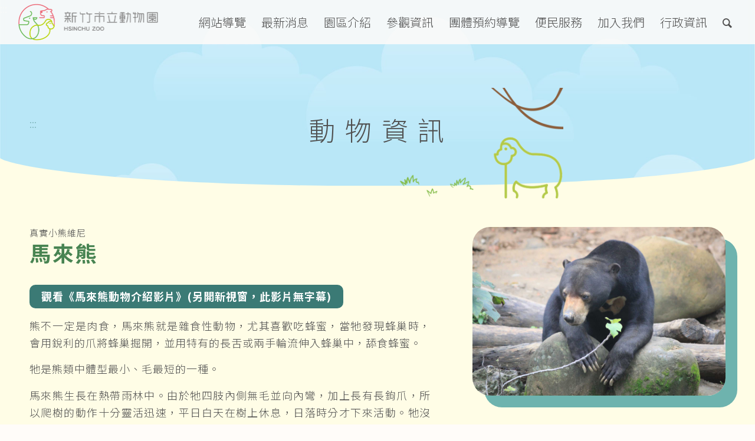

--- FILE ---
content_type: text/html; charset=UTF-8
request_url: https://zoo-info.hccg.gov.tw/portfolio-item/sun-bear/
body_size: 19539
content:
<!DOCTYPE html>
<html lang="zh-TW"
	prefix="og: https://ogp.me/ns#"  class="html_stretched responsive av-preloader-disabled  html_header_top html_logo_left html_main_nav_header html_menu_right html_custom html_header_sticky html_header_shrinking_disabled html_header_transparency html_header_glassy html_mobile_menu_tablet html_header_searchicon html_content_align_center html_header_unstick_top html_header_stretch html_minimal_header html_minimal_header_shadow html_av-submenu-hidden html_av-submenu-display-click html_av-overlay-side html_av-overlay-side-classic html_av-submenu-noclone html_entry_id_943 av-cookies-no-cookie-consent av-no-preview av-default-lightbox html_text_menu_active av-mobile-menu-switch-default">
<head>
<meta charset="UTF-8" />
<meta name="robots" content="index, follow" />


<!-- mobile setting -->
<meta name="viewport" content="width=device-width, initial-scale=1">

<!-- Scripts/CSS and wp_head hook -->
<title>馬來熊 - 新竹市立動物園</title>

		<!-- All in One SEO 4.1.8 -->
		<meta name="robots" content="max-image-preview:large" />
		<link rel="canonical" href="https://zoo-info.hccg.gov.tw/portfolio-item/sun-bear/" />
		<meta property="og:locale" content="zh_TW" />
		<meta property="og:site_name" content="新竹市立動物園 - 新竹市立動物園" />
		<meta property="og:type" content="article" />
		<meta property="og:title" content="馬來熊 - 新竹市立動物園" />
		<meta property="og:url" content="https://zoo-info.hccg.gov.tw/portfolio-item/sun-bear/" />
		<meta property="article:published_time" content="2023-04-20T09:28:21+00:00" />
		<meta property="article:modified_time" content="2025-03-14T02:08:08+00:00" />
		<meta name="twitter:card" content="summary" />
		<meta name="twitter:title" content="馬來熊 - 新竹市立動物園" />
		<script type="application/ld+json" class="aioseo-schema">
			{"@context":"https:\/\/schema.org","@graph":[{"@type":"WebSite","@id":"https:\/\/zoo-info.hccg.gov.tw\/#website","url":"https:\/\/zoo-info.hccg.gov.tw\/","name":"\u65b0\u7af9\u5e02\u7acb\u52d5\u7269\u5712","description":"\u65b0\u7af9\u5e02\u7acb\u52d5\u7269\u5712","inLanguage":"zh-TW","publisher":{"@id":"https:\/\/zoo-info.hccg.gov.tw\/#organization"}},{"@type":"Organization","@id":"https:\/\/zoo-info.hccg.gov.tw\/#organization","name":"Morcept Demo","url":"https:\/\/zoo-info.hccg.gov.tw\/"},{"@type":"BreadcrumbList","@id":"https:\/\/zoo-info.hccg.gov.tw\/portfolio-item\/sun-bear\/#breadcrumblist","itemListElement":[{"@type":"ListItem","@id":"https:\/\/zoo-info.hccg.gov.tw\/#listItem","position":1,"item":{"@type":"WebPage","@id":"https:\/\/zoo-info.hccg.gov.tw\/","name":"\u4e3b\u9801","description":"\u65b0\u7af9\u5e02\u7acb\u52d5\u7269\u5712","url":"https:\/\/zoo-info.hccg.gov.tw\/"},"nextItem":"https:\/\/zoo-info.hccg.gov.tw\/portfolio-item\/sun-bear\/#listItem"},{"@type":"ListItem","@id":"https:\/\/zoo-info.hccg.gov.tw\/portfolio-item\/sun-bear\/#listItem","position":2,"item":{"@type":"WebPage","@id":"https:\/\/zoo-info.hccg.gov.tw\/portfolio-item\/sun-bear\/","name":"\u99ac\u4f86\u718a","url":"https:\/\/zoo-info.hccg.gov.tw\/portfolio-item\/sun-bear\/"},"previousItem":"https:\/\/zoo-info.hccg.gov.tw\/#listItem"}]},{"@type":"Person","@id":"https:\/\/zoo-info.hccg.gov.tw\/author\/zoo-morcept1\/#author","url":"https:\/\/zoo-info.hccg.gov.tw\/author\/zoo-morcept1\/","name":"ZOO.morcept1"},{"@type":"WebPage","@id":"https:\/\/zoo-info.hccg.gov.tw\/portfolio-item\/sun-bear\/#webpage","url":"https:\/\/zoo-info.hccg.gov.tw\/portfolio-item\/sun-bear\/","name":"\u99ac\u4f86\u718a - \u65b0\u7af9\u5e02\u7acb\u52d5\u7269\u5712","inLanguage":"zh-TW","isPartOf":{"@id":"https:\/\/zoo-info.hccg.gov.tw\/#website"},"breadcrumb":{"@id":"https:\/\/zoo-info.hccg.gov.tw\/portfolio-item\/sun-bear\/#breadcrumblist"},"author":"https:\/\/zoo-info.hccg.gov.tw\/author\/zoo-morcept1\/#author","creator":"https:\/\/zoo-info.hccg.gov.tw\/author\/zoo-morcept1\/#author","image":{"@type":"ImageObject","@id":"https:\/\/zoo-info.hccg.gov.tw\/#mainImage","url":"https:\/\/zoo-info.hccg.gov.tw\/wp-content\/uploads\/2023\/04\/malaybear_overlay_2.jpg","width":1920,"height":1280,"caption":"\u99ac\u4f86\u718a"},"primaryImageOfPage":{"@id":"https:\/\/zoo-info.hccg.gov.tw\/portfolio-item\/sun-bear\/#mainImage"},"datePublished":"2023-04-20T09:28:21+08:00","dateModified":"2025-03-14T02:08:08+08:00"}]}
		</script>
		<!-- All in One SEO -->

<link rel='dns-prefetch' href='//static.addtoany.com' />

<!-- google webfont font replacement -->

			<script type='text/javascript'>

				(function() {

					/*	check if webfonts are disabled by user setting via cookie - or user must opt in.	*/
					var html = document.getElementsByTagName('html')[0];
					var cookie_check = html.className.indexOf('av-cookies-needs-opt-in') >= 0 || html.className.indexOf('av-cookies-can-opt-out') >= 0;
					var allow_continue = true;
					var silent_accept_cookie = html.className.indexOf('av-cookies-user-silent-accept') >= 0;

					if( cookie_check && ! silent_accept_cookie )
					{
						if( ! document.cookie.match(/aviaCookieConsent/) || html.className.indexOf('av-cookies-session-refused') >= 0 )
						{
							allow_continue = false;
						}
						else
						{
							if( ! document.cookie.match(/aviaPrivacyRefuseCookiesHideBar/) )
							{
								allow_continue = false;
							}
							else if( ! document.cookie.match(/aviaPrivacyEssentialCookiesEnabled/) )
							{
								allow_continue = false;
							}
							else if( document.cookie.match(/aviaPrivacyGoogleWebfontsDisabled/) )
							{
								allow_continue = false;
							}
						}
					}

					if( allow_continue )
					{
						var f = document.createElement('link');

						f.type 	= 'text/css';
						f.rel 	= 'stylesheet';
						f.href 	= '//fonts.googleapis.com/css?family=Open+Sans:400,600&display=auto';
						f.id 	= 'avia-google-webfont';

						document.getElementsByTagName('head')[0].appendChild(f);
					}
				})();

			</script>
			<script type="text/javascript">
window._wpemojiSettings = {"baseUrl":"https:\/\/s.w.org\/images\/core\/emoji\/14.0.0\/72x72\/","ext":".png","svgUrl":"https:\/\/s.w.org\/images\/core\/emoji\/14.0.0\/svg\/","svgExt":".svg","source":{"concatemoji":"https:\/\/zoo-info.hccg.gov.tw\/wp-includes\/js\/wp-emoji-release.min.js?ver=6.1.3"}};
/*! This file is auto-generated */
!function(e,a,t){var n,r,o,i=a.createElement("canvas"),p=i.getContext&&i.getContext("2d");function s(e,t){var a=String.fromCharCode,e=(p.clearRect(0,0,i.width,i.height),p.fillText(a.apply(this,e),0,0),i.toDataURL());return p.clearRect(0,0,i.width,i.height),p.fillText(a.apply(this,t),0,0),e===i.toDataURL()}function c(e){var t=a.createElement("script");t.src=e,t.defer=t.type="text/javascript",a.getElementsByTagName("head")[0].appendChild(t)}for(o=Array("flag","emoji"),t.supports={everything:!0,everythingExceptFlag:!0},r=0;r<o.length;r++)t.supports[o[r]]=function(e){if(p&&p.fillText)switch(p.textBaseline="top",p.font="600 32px Arial",e){case"flag":return s([127987,65039,8205,9895,65039],[127987,65039,8203,9895,65039])?!1:!s([55356,56826,55356,56819],[55356,56826,8203,55356,56819])&&!s([55356,57332,56128,56423,56128,56418,56128,56421,56128,56430,56128,56423,56128,56447],[55356,57332,8203,56128,56423,8203,56128,56418,8203,56128,56421,8203,56128,56430,8203,56128,56423,8203,56128,56447]);case"emoji":return!s([129777,127995,8205,129778,127999],[129777,127995,8203,129778,127999])}return!1}(o[r]),t.supports.everything=t.supports.everything&&t.supports[o[r]],"flag"!==o[r]&&(t.supports.everythingExceptFlag=t.supports.everythingExceptFlag&&t.supports[o[r]]);t.supports.everythingExceptFlag=t.supports.everythingExceptFlag&&!t.supports.flag,t.DOMReady=!1,t.readyCallback=function(){t.DOMReady=!0},t.supports.everything||(n=function(){t.readyCallback()},a.addEventListener?(a.addEventListener("DOMContentLoaded",n,!1),e.addEventListener("load",n,!1)):(e.attachEvent("onload",n),a.attachEvent("onreadystatechange",function(){"complete"===a.readyState&&t.readyCallback()})),(e=t.source||{}).concatemoji?c(e.concatemoji):e.wpemoji&&e.twemoji&&(c(e.twemoji),c(e.wpemoji)))}(window,document,window._wpemojiSettings);
</script>
<style type="text/css">
img.wp-smiley,
img.emoji {
	display: inline !important;
	border: none !important;
	box-shadow: none !important;
	height: 1em !important;
	width: 1em !important;
	margin: 0 0.07em !important;
	vertical-align: -0.1em !important;
	background: none !important;
	padding: 0 !important;
}
</style>
	<link rel='stylesheet' id='avia-grid-css' href='https://zoo-info.hccg.gov.tw/wp-content/themes/enfold/css/grid.css' type='text/css' media='all' />
<link rel='stylesheet' id='avia-base-css' href='https://zoo-info.hccg.gov.tw/wp-content/themes/enfold/css/base.css' type='text/css' media='all' />
<link rel='stylesheet' id='avia-layout-css' href='https://zoo-info.hccg.gov.tw/wp-content/themes/enfold/css/layout.css' type='text/css' media='all' />
<link rel='stylesheet' id='avia-module-blog-css' href='https://zoo-info.hccg.gov.tw/wp-content/themes/enfold/config-templatebuilder/avia-shortcodes/blog/blog.css' type='text/css' media='all' />
<link rel='stylesheet' id='avia-module-postslider-css' href='https://zoo-info.hccg.gov.tw/wp-content/themes/enfold/config-templatebuilder/avia-shortcodes/postslider/postslider.css' type='text/css' media='all' />
<link rel='stylesheet' id='avia-module-button-css' href='https://zoo-info.hccg.gov.tw/wp-content/themes/enfold/config-templatebuilder/avia-shortcodes/buttons/buttons.css' type='text/css' media='all' />
<link rel='stylesheet' id='avia-module-buttonrow-css' href='https://zoo-info.hccg.gov.tw/wp-content/themes/enfold/config-templatebuilder/avia-shortcodes/buttonrow/buttonrow.css' type='text/css' media='all' />
<link rel='stylesheet' id='avia-module-button-fullwidth-css' href='https://zoo-info.hccg.gov.tw/wp-content/themes/enfold/config-templatebuilder/avia-shortcodes/buttons_fullwidth/buttons_fullwidth.css' type='text/css' media='all' />
<link rel='stylesheet' id='avia-module-catalogue-css' href='https://zoo-info.hccg.gov.tw/wp-content/themes/enfold/config-templatebuilder/avia-shortcodes/catalogue/catalogue.css' type='text/css' media='all' />
<link rel='stylesheet' id='avia-module-comments-css' href='https://zoo-info.hccg.gov.tw/wp-content/themes/enfold/config-templatebuilder/avia-shortcodes/comments/comments.css' type='text/css' media='all' />
<link rel='stylesheet' id='avia-module-slideshow-css' href='https://zoo-info.hccg.gov.tw/wp-content/themes/enfold/config-templatebuilder/avia-shortcodes/slideshow/slideshow.css' type='text/css' media='all' />
<link rel='stylesheet' id='avia-module-slideshow-contentpartner-css' href='https://zoo-info.hccg.gov.tw/wp-content/themes/enfold/config-templatebuilder/avia-shortcodes/contentslider/contentslider.css' type='text/css' media='all' />
<link rel='stylesheet' id='avia-module-gallery-css' href='https://zoo-info.hccg.gov.tw/wp-content/themes/enfold/config-templatebuilder/avia-shortcodes/gallery/gallery.css' type='text/css' media='all' />
<link rel='stylesheet' id='avia-module-gridrow-css' href='https://zoo-info.hccg.gov.tw/wp-content/themes/enfold/config-templatebuilder/avia-shortcodes/grid_row/grid_row.css' type='text/css' media='all' />
<link rel='stylesheet' id='avia-module-heading-css' href='https://zoo-info.hccg.gov.tw/wp-content/themes/enfold/config-templatebuilder/avia-shortcodes/heading/heading.css' type='text/css' media='all' />
<link rel='stylesheet' id='avia-module-hr-css' href='https://zoo-info.hccg.gov.tw/wp-content/themes/enfold/config-templatebuilder/avia-shortcodes/hr/hr.css' type='text/css' media='all' />
<link rel='stylesheet' id='avia-module-icon-css' href='https://zoo-info.hccg.gov.tw/wp-content/themes/enfold/config-templatebuilder/avia-shortcodes/icon/icon.css' type='text/css' media='all' />
<link rel='stylesheet' id='avia-module-iconbox-css' href='https://zoo-info.hccg.gov.tw/wp-content/themes/enfold/config-templatebuilder/avia-shortcodes/iconbox/iconbox.css' type='text/css' media='all' />
<link rel='stylesheet' id='avia-module-iconlist-css' href='https://zoo-info.hccg.gov.tw/wp-content/themes/enfold/config-templatebuilder/avia-shortcodes/iconlist/iconlist.css' type='text/css' media='all' />
<link rel='stylesheet' id='avia-module-image-css' href='https://zoo-info.hccg.gov.tw/wp-content/themes/enfold/config-templatebuilder/avia-shortcodes/image/image.css' type='text/css' media='all' />
<link rel='stylesheet' id='avia-module-magazine-css' href='https://zoo-info.hccg.gov.tw/wp-content/themes/enfold/config-templatebuilder/avia-shortcodes/magazine/magazine.css' type='text/css' media='all' />
<link rel='stylesheet' id='avia-module-masonry-css' href='https://zoo-info.hccg.gov.tw/wp-content/themes/enfold/config-templatebuilder/avia-shortcodes/masonry_entries/masonry_entries.css' type='text/css' media='all' />
<link rel='stylesheet' id='avia-siteloader-css' href='https://zoo-info.hccg.gov.tw/wp-content/themes/enfold/css/avia-snippet-site-preloader.css' type='text/css' media='all' />
<link rel='stylesheet' id='avia-module-slideshow-fullsize-css' href='https://zoo-info.hccg.gov.tw/wp-content/themes/enfold/config-templatebuilder/avia-shortcodes/slideshow_fullsize/slideshow_fullsize.css' type='text/css' media='all' />
<link rel='stylesheet' id='avia-module-social-css' href='https://zoo-info.hccg.gov.tw/wp-content/themes/enfold/config-templatebuilder/avia-shortcodes/social_share/social_share.css' type='text/css' media='all' />
<link rel='stylesheet' id='avia-module-tabsection-css' href='https://zoo-info.hccg.gov.tw/wp-content/themes/enfold/config-templatebuilder/avia-shortcodes/tab_section/tab_section.css' type='text/css' media='all' />
<link rel='stylesheet' id='avia-module-table-css' href='https://zoo-info.hccg.gov.tw/wp-content/themes/enfold/config-templatebuilder/avia-shortcodes/table/table.css' type='text/css' media='all' />
<link rel='stylesheet' id='avia-module-tabs-css' href='https://zoo-info.hccg.gov.tw/wp-content/themes/enfold/config-templatebuilder/avia-shortcodes/tabs/tabs.css' type='text/css' media='all' />
<link rel='stylesheet' id='avia-module-video-css' href='https://zoo-info.hccg.gov.tw/wp-content/themes/enfold/config-templatebuilder/avia-shortcodes/video/video.css' type='text/css' media='all' />
<link rel='stylesheet' id='wp-block-library-css' href='https://zoo-info.hccg.gov.tw/wp-includes/css/dist/block-library/style.min.css' type='text/css' media='all' />
<style id='global-styles-inline-css' type='text/css'>
body{--wp--preset--color--black: #000000;--wp--preset--color--cyan-bluish-gray: #abb8c3;--wp--preset--color--white: #ffffff;--wp--preset--color--pale-pink: #f78da7;--wp--preset--color--vivid-red: #cf2e2e;--wp--preset--color--luminous-vivid-orange: #ff6900;--wp--preset--color--luminous-vivid-amber: #fcb900;--wp--preset--color--light-green-cyan: #7bdcb5;--wp--preset--color--vivid-green-cyan: #00d084;--wp--preset--color--pale-cyan-blue: #8ed1fc;--wp--preset--color--vivid-cyan-blue: #0693e3;--wp--preset--color--vivid-purple: #9b51e0;--wp--preset--color--metallic-red: #b02b2c;--wp--preset--color--maximum-yellow-red: #edae44;--wp--preset--color--yellow-sun: #eeee22;--wp--preset--color--palm-leaf: #83a846;--wp--preset--color--aero: #7bb0e7;--wp--preset--color--old-lavender: #745f7e;--wp--preset--color--steel-teal: #5f8789;--wp--preset--color--raspberry-pink: #d65799;--wp--preset--color--medium-turquoise: #4ecac2;--wp--preset--gradient--vivid-cyan-blue-to-vivid-purple: linear-gradient(135deg,rgba(6,147,227,1) 0%,rgb(155,81,224) 100%);--wp--preset--gradient--light-green-cyan-to-vivid-green-cyan: linear-gradient(135deg,rgb(122,220,180) 0%,rgb(0,208,130) 100%);--wp--preset--gradient--luminous-vivid-amber-to-luminous-vivid-orange: linear-gradient(135deg,rgba(252,185,0,1) 0%,rgba(255,105,0,1) 100%);--wp--preset--gradient--luminous-vivid-orange-to-vivid-red: linear-gradient(135deg,rgba(255,105,0,1) 0%,rgb(207,46,46) 100%);--wp--preset--gradient--very-light-gray-to-cyan-bluish-gray: linear-gradient(135deg,rgb(238,238,238) 0%,rgb(169,184,195) 100%);--wp--preset--gradient--cool-to-warm-spectrum: linear-gradient(135deg,rgb(74,234,220) 0%,rgb(151,120,209) 20%,rgb(207,42,186) 40%,rgb(238,44,130) 60%,rgb(251,105,98) 80%,rgb(254,248,76) 100%);--wp--preset--gradient--blush-light-purple: linear-gradient(135deg,rgb(255,206,236) 0%,rgb(152,150,240) 100%);--wp--preset--gradient--blush-bordeaux: linear-gradient(135deg,rgb(254,205,165) 0%,rgb(254,45,45) 50%,rgb(107,0,62) 100%);--wp--preset--gradient--luminous-dusk: linear-gradient(135deg,rgb(255,203,112) 0%,rgb(199,81,192) 50%,rgb(65,88,208) 100%);--wp--preset--gradient--pale-ocean: linear-gradient(135deg,rgb(255,245,203) 0%,rgb(182,227,212) 50%,rgb(51,167,181) 100%);--wp--preset--gradient--electric-grass: linear-gradient(135deg,rgb(202,248,128) 0%,rgb(113,206,126) 100%);--wp--preset--gradient--midnight: linear-gradient(135deg,rgb(2,3,129) 0%,rgb(40,116,252) 100%);--wp--preset--duotone--dark-grayscale: url('#wp-duotone-dark-grayscale');--wp--preset--duotone--grayscale: url('#wp-duotone-grayscale');--wp--preset--duotone--purple-yellow: url('#wp-duotone-purple-yellow');--wp--preset--duotone--blue-red: url('#wp-duotone-blue-red');--wp--preset--duotone--midnight: url('#wp-duotone-midnight');--wp--preset--duotone--magenta-yellow: url('#wp-duotone-magenta-yellow');--wp--preset--duotone--purple-green: url('#wp-duotone-purple-green');--wp--preset--duotone--blue-orange: url('#wp-duotone-blue-orange');--wp--preset--font-size--small: 1rem;--wp--preset--font-size--medium: 1.125rem;--wp--preset--font-size--large: 1.75rem;--wp--preset--font-size--x-large: clamp(1.75rem, 3vw, 2.25rem);--wp--preset--spacing--20: 0.44rem;--wp--preset--spacing--30: 0.67rem;--wp--preset--spacing--40: 1rem;--wp--preset--spacing--50: 1.5rem;--wp--preset--spacing--60: 2.25rem;--wp--preset--spacing--70: 3.38rem;--wp--preset--spacing--80: 5.06rem;}body { margin: 0;--wp--style--global--content-size: 800px;--wp--style--global--wide-size: 1130px; }.wp-site-blocks > .alignleft { float: left; margin-right: 2em; }.wp-site-blocks > .alignright { float: right; margin-left: 2em; }.wp-site-blocks > .aligncenter { justify-content: center; margin-left: auto; margin-right: auto; }:where(.is-layout-flex){gap: 0.5em;}body .is-layout-flow > .alignleft{float: left;margin-inline-start: 0;margin-inline-end: 2em;}body .is-layout-flow > .alignright{float: right;margin-inline-start: 2em;margin-inline-end: 0;}body .is-layout-flow > .aligncenter{margin-left: auto !important;margin-right: auto !important;}body .is-layout-constrained > .alignleft{float: left;margin-inline-start: 0;margin-inline-end: 2em;}body .is-layout-constrained > .alignright{float: right;margin-inline-start: 2em;margin-inline-end: 0;}body .is-layout-constrained > .aligncenter{margin-left: auto !important;margin-right: auto !important;}body .is-layout-constrained > :where(:not(.alignleft):not(.alignright):not(.alignfull)){max-width: var(--wp--style--global--content-size);margin-left: auto !important;margin-right: auto !important;}body .is-layout-constrained > .alignwide{max-width: var(--wp--style--global--wide-size);}body .is-layout-flex{display: flex;}body .is-layout-flex{flex-wrap: wrap;align-items: center;}body .is-layout-flex > *{margin: 0;}body{padding-top: 0px;padding-right: 0px;padding-bottom: 0px;padding-left: 0px;}a:where(:not(.wp-element-button)){text-decoration: underline;}.wp-element-button, .wp-block-button__link{background-color: #32373c;border-width: 0;color: #fff;font-family: inherit;font-size: inherit;line-height: inherit;padding: calc(0.667em + 2px) calc(1.333em + 2px);text-decoration: none;}.has-black-color{color: var(--wp--preset--color--black) !important;}.has-cyan-bluish-gray-color{color: var(--wp--preset--color--cyan-bluish-gray) !important;}.has-white-color{color: var(--wp--preset--color--white) !important;}.has-pale-pink-color{color: var(--wp--preset--color--pale-pink) !important;}.has-vivid-red-color{color: var(--wp--preset--color--vivid-red) !important;}.has-luminous-vivid-orange-color{color: var(--wp--preset--color--luminous-vivid-orange) !important;}.has-luminous-vivid-amber-color{color: var(--wp--preset--color--luminous-vivid-amber) !important;}.has-light-green-cyan-color{color: var(--wp--preset--color--light-green-cyan) !important;}.has-vivid-green-cyan-color{color: var(--wp--preset--color--vivid-green-cyan) !important;}.has-pale-cyan-blue-color{color: var(--wp--preset--color--pale-cyan-blue) !important;}.has-vivid-cyan-blue-color{color: var(--wp--preset--color--vivid-cyan-blue) !important;}.has-vivid-purple-color{color: var(--wp--preset--color--vivid-purple) !important;}.has-metallic-red-color{color: var(--wp--preset--color--metallic-red) !important;}.has-maximum-yellow-red-color{color: var(--wp--preset--color--maximum-yellow-red) !important;}.has-yellow-sun-color{color: var(--wp--preset--color--yellow-sun) !important;}.has-palm-leaf-color{color: var(--wp--preset--color--palm-leaf) !important;}.has-aero-color{color: var(--wp--preset--color--aero) !important;}.has-old-lavender-color{color: var(--wp--preset--color--old-lavender) !important;}.has-steel-teal-color{color: var(--wp--preset--color--steel-teal) !important;}.has-raspberry-pink-color{color: var(--wp--preset--color--raspberry-pink) !important;}.has-medium-turquoise-color{color: var(--wp--preset--color--medium-turquoise) !important;}.has-black-background-color{background-color: var(--wp--preset--color--black) !important;}.has-cyan-bluish-gray-background-color{background-color: var(--wp--preset--color--cyan-bluish-gray) !important;}.has-white-background-color{background-color: var(--wp--preset--color--white) !important;}.has-pale-pink-background-color{background-color: var(--wp--preset--color--pale-pink) !important;}.has-vivid-red-background-color{background-color: var(--wp--preset--color--vivid-red) !important;}.has-luminous-vivid-orange-background-color{background-color: var(--wp--preset--color--luminous-vivid-orange) !important;}.has-luminous-vivid-amber-background-color{background-color: var(--wp--preset--color--luminous-vivid-amber) !important;}.has-light-green-cyan-background-color{background-color: var(--wp--preset--color--light-green-cyan) !important;}.has-vivid-green-cyan-background-color{background-color: var(--wp--preset--color--vivid-green-cyan) !important;}.has-pale-cyan-blue-background-color{background-color: var(--wp--preset--color--pale-cyan-blue) !important;}.has-vivid-cyan-blue-background-color{background-color: var(--wp--preset--color--vivid-cyan-blue) !important;}.has-vivid-purple-background-color{background-color: var(--wp--preset--color--vivid-purple) !important;}.has-metallic-red-background-color{background-color: var(--wp--preset--color--metallic-red) !important;}.has-maximum-yellow-red-background-color{background-color: var(--wp--preset--color--maximum-yellow-red) !important;}.has-yellow-sun-background-color{background-color: var(--wp--preset--color--yellow-sun) !important;}.has-palm-leaf-background-color{background-color: var(--wp--preset--color--palm-leaf) !important;}.has-aero-background-color{background-color: var(--wp--preset--color--aero) !important;}.has-old-lavender-background-color{background-color: var(--wp--preset--color--old-lavender) !important;}.has-steel-teal-background-color{background-color: var(--wp--preset--color--steel-teal) !important;}.has-raspberry-pink-background-color{background-color: var(--wp--preset--color--raspberry-pink) !important;}.has-medium-turquoise-background-color{background-color: var(--wp--preset--color--medium-turquoise) !important;}.has-black-border-color{border-color: var(--wp--preset--color--black) !important;}.has-cyan-bluish-gray-border-color{border-color: var(--wp--preset--color--cyan-bluish-gray) !important;}.has-white-border-color{border-color: var(--wp--preset--color--white) !important;}.has-pale-pink-border-color{border-color: var(--wp--preset--color--pale-pink) !important;}.has-vivid-red-border-color{border-color: var(--wp--preset--color--vivid-red) !important;}.has-luminous-vivid-orange-border-color{border-color: var(--wp--preset--color--luminous-vivid-orange) !important;}.has-luminous-vivid-amber-border-color{border-color: var(--wp--preset--color--luminous-vivid-amber) !important;}.has-light-green-cyan-border-color{border-color: var(--wp--preset--color--light-green-cyan) !important;}.has-vivid-green-cyan-border-color{border-color: var(--wp--preset--color--vivid-green-cyan) !important;}.has-pale-cyan-blue-border-color{border-color: var(--wp--preset--color--pale-cyan-blue) !important;}.has-vivid-cyan-blue-border-color{border-color: var(--wp--preset--color--vivid-cyan-blue) !important;}.has-vivid-purple-border-color{border-color: var(--wp--preset--color--vivid-purple) !important;}.has-metallic-red-border-color{border-color: var(--wp--preset--color--metallic-red) !important;}.has-maximum-yellow-red-border-color{border-color: var(--wp--preset--color--maximum-yellow-red) !important;}.has-yellow-sun-border-color{border-color: var(--wp--preset--color--yellow-sun) !important;}.has-palm-leaf-border-color{border-color: var(--wp--preset--color--palm-leaf) !important;}.has-aero-border-color{border-color: var(--wp--preset--color--aero) !important;}.has-old-lavender-border-color{border-color: var(--wp--preset--color--old-lavender) !important;}.has-steel-teal-border-color{border-color: var(--wp--preset--color--steel-teal) !important;}.has-raspberry-pink-border-color{border-color: var(--wp--preset--color--raspberry-pink) !important;}.has-medium-turquoise-border-color{border-color: var(--wp--preset--color--medium-turquoise) !important;}.has-vivid-cyan-blue-to-vivid-purple-gradient-background{background: var(--wp--preset--gradient--vivid-cyan-blue-to-vivid-purple) !important;}.has-light-green-cyan-to-vivid-green-cyan-gradient-background{background: var(--wp--preset--gradient--light-green-cyan-to-vivid-green-cyan) !important;}.has-luminous-vivid-amber-to-luminous-vivid-orange-gradient-background{background: var(--wp--preset--gradient--luminous-vivid-amber-to-luminous-vivid-orange) !important;}.has-luminous-vivid-orange-to-vivid-red-gradient-background{background: var(--wp--preset--gradient--luminous-vivid-orange-to-vivid-red) !important;}.has-very-light-gray-to-cyan-bluish-gray-gradient-background{background: var(--wp--preset--gradient--very-light-gray-to-cyan-bluish-gray) !important;}.has-cool-to-warm-spectrum-gradient-background{background: var(--wp--preset--gradient--cool-to-warm-spectrum) !important;}.has-blush-light-purple-gradient-background{background: var(--wp--preset--gradient--blush-light-purple) !important;}.has-blush-bordeaux-gradient-background{background: var(--wp--preset--gradient--blush-bordeaux) !important;}.has-luminous-dusk-gradient-background{background: var(--wp--preset--gradient--luminous-dusk) !important;}.has-pale-ocean-gradient-background{background: var(--wp--preset--gradient--pale-ocean) !important;}.has-electric-grass-gradient-background{background: var(--wp--preset--gradient--electric-grass) !important;}.has-midnight-gradient-background{background: var(--wp--preset--gradient--midnight) !important;}.has-small-font-size{font-size: var(--wp--preset--font-size--small) !important;}.has-medium-font-size{font-size: var(--wp--preset--font-size--medium) !important;}.has-large-font-size{font-size: var(--wp--preset--font-size--large) !important;}.has-x-large-font-size{font-size: var(--wp--preset--font-size--x-large) !important;}
.wp-block-navigation a:where(:not(.wp-element-button)){color: inherit;}
:where(.wp-block-columns.is-layout-flex){gap: 2em;}
.wp-block-pullquote{font-size: 1.5em;line-height: 1.6;}
</style>
<link rel='stylesheet' id='contact-form-7-css' href='https://zoo-info.hccg.gov.tw/wp-content/plugins/contact-form-7/includes/css/styles.css' type='text/css' media='all' />
<link rel='stylesheet' id='avia-scs-css' href='https://zoo-info.hccg.gov.tw/wp-content/themes/enfold/css/shortcodes.css' type='text/css' media='all' />
<link rel='stylesheet' id='avia-popup-css-css' href='https://zoo-info.hccg.gov.tw/wp-content/themes/enfold/js/aviapopup/magnific-popup.min.css' type='text/css' media='screen' />
<link rel='stylesheet' id='avia-lightbox-css' href='https://zoo-info.hccg.gov.tw/wp-content/themes/enfold/css/avia-snippet-lightbox.css' type='text/css' media='screen' />
<link rel='stylesheet' id='avia-widget-css-css' href='https://zoo-info.hccg.gov.tw/wp-content/themes/enfold/css/avia-snippet-widget.css' type='text/css' media='screen' />
<link rel='stylesheet' id='avia-dynamic-css' href='https://zoo-info.hccg.gov.tw/wp-content/uploads/dynamic_avia/enfold_child.css' type='text/css' media='all' />
<link rel='stylesheet' id='avia-custom-css' href='https://zoo-info.hccg.gov.tw/wp-content/themes/enfold/css/custom.css' type='text/css' media='all' />
<link rel='stylesheet' id='avia-style-css' href='https://zoo-info.hccg.gov.tw/wp-content/themes/enfold-child/style.css' type='text/css' media='all' />
<link rel='stylesheet' id='addtoany-css' href='https://zoo-info.hccg.gov.tw/wp-content/plugins/add-to-any/addtoany.min.css' type='text/css' media='all' />
<style id='addtoany-inline-css' type='text/css'>
.a2a_button_facebook,.a2a_button_line{font-size:0em !important;line-height: 0em !important;}
</style>
<link rel='stylesheet' id='avia-single-post-943-css' href='https://zoo-info.hccg.gov.tw/wp-content/uploads/dynamic_avia/avia_posts_css/post-943.css' type='text/css' media='all' />
<style>.login form {
    border-radius: 15px;
}</style><script type='text/javascript' src='https://zoo-info.hccg.gov.tw/wp-includes/js/jquery/jquery.min.js?ver=3.6.1' id='jquery-core-js'></script>
<script type='text/javascript' src='https://zoo-info.hccg.gov.tw/wp-includes/js/jquery/jquery-migrate.min.js?ver=3.3.2' id='jquery-migrate-js'></script>
<script type='text/javascript' id='addtoany-core-js-before'>
window.a2a_config=window.a2a_config||{};a2a_config.callbacks=[];a2a_config.overlays=[];a2a_config.templates={};a2a_localize = {
	Share: "Share",
	Save: "Save",
	Subscribe: "Subscribe",
	Email: "Email",
	Bookmark: "Bookmark",
	ShowAll: "Show all",
	ShowLess: "Show less",
	FindServices: "Find service(s)",
	FindAnyServiceToAddTo: "Instantly find any service to add to",
	PoweredBy: "Powered by",
	ShareViaEmail: "Share via email",
	SubscribeViaEmail: "Subscribe via email",
	BookmarkInYourBrowser: "Bookmark in your browser",
	BookmarkInstructions: "Press Ctrl+D or \u2318+D to bookmark this page",
	AddToYourFavorites: "Add to your favorites",
	SendFromWebOrProgram: "Send from any email address or email program",
	EmailProgram: "Email program",
	More: "More&#8230;",
	ThanksForSharing: "Thanks for sharing!",
	ThanksForFollowing: "Thanks for following!"
};
</script>
<script type='text/javascript' async src='https://static.addtoany.com/menu/page.js' id='addtoany-core-js'></script>
<script type='text/javascript' async src='https://zoo-info.hccg.gov.tw/wp-content/plugins/add-to-any/addtoany.min.js?ver=1.1' id='addtoany-jquery-js'></script>
<script type='text/javascript' src='https://zoo-info.hccg.gov.tw/wp-content/themes/enfold/js/avia-compat.js?ver=5.3.1.1.1.4' id='avia-compat-js'></script>
<link rel="https://api.w.org/" href="https://zoo-info.hccg.gov.tw/wp-json/" /><link rel="alternate" type="application/json" href="https://zoo-info.hccg.gov.tw/wp-json/wp/v2/portfolio/943" /><link rel='shortlink' href='https://zoo-info.hccg.gov.tw/?p=943' />
<link rel="alternate" type="application/json+oembed" href="https://zoo-info.hccg.gov.tw/wp-json/oembed/1.0/embed?url=https%3A%2F%2Fzoo-info.hccg.gov.tw%2Fportfolio-item%2Fsun-bear%2F" />
<link rel="alternate" type="text/xml+oembed" href="https://zoo-info.hccg.gov.tw/wp-json/oembed/1.0/embed?url=https%3A%2F%2Fzoo-info.hccg.gov.tw%2Fportfolio-item%2Fsun-bear%2F&#038;format=xml" />
<!-- HFCM by 99 Robots - Snippet # 1: Google font -->
<link rel="preconnect" href="https://fonts.googleapis.com">
<link rel="preconnect" href="https://fonts.gstatic.com" crossorigin>
<link href="https://fonts.googleapis.com/css2?family=Noto+Sans+TC:wght@100;300;400;500;700&display=swap" rel="stylesheet">
<!-- /end HFCM by 99 Robots -->
<link rel="profile" href="https://gmpg.org/xfn/11" />
<link rel="alternate" type="application/rss+xml" title="新竹市立動物園 RSS2 Feed" href="https://zoo-info.hccg.gov.tw/feed/" />
<link rel="pingback" href="https://zoo-info.hccg.gov.tw/xmlrpc.php" />

<style type='text/css' media='screen'>
 #top #header_main > .container, #top #header_main > .container .main_menu  .av-main-nav > li > a, #top #header_main #menu-item-shop .cart_dropdown_link{ height:75px; line-height: 75px; }
 .html_top_nav_header .av-logo-container{ height:75px;  }
 .html_header_top.html_header_sticky #top #wrap_all #main{ padding-top:75px; } 
</style>
<!--[if lt IE 9]><script src="https://zoo-info.hccg.gov.tw/wp-content/themes/enfold/js/html5shiv.js"></script><![endif]-->
<link rel="icon" href="/wp-content/uploads/2023/04/favicon.png" type="image/png">
<style type="text/css">
		@font-face {font-family: 'entypo-fontello'; font-weight: normal; font-style: normal; font-display: auto;
		src: url('https://zoo-info.hccg.gov.tw/wp-content/themes/enfold/config-templatebuilder/avia-template-builder/assets/fonts/entypo-fontello.woff2') format('woff2'),
		url('https://zoo-info.hccg.gov.tw/wp-content/themes/enfold/config-templatebuilder/avia-template-builder/assets/fonts/entypo-fontello.woff') format('woff'),
		url('https://zoo-info.hccg.gov.tw/wp-content/themes/enfold/config-templatebuilder/avia-template-builder/assets/fonts/entypo-fontello.ttf') format('truetype'),
		url('https://zoo-info.hccg.gov.tw/wp-content/themes/enfold/config-templatebuilder/avia-template-builder/assets/fonts/entypo-fontello.svg#entypo-fontello') format('svg'),
		url('https://zoo-info.hccg.gov.tw/wp-content/themes/enfold/config-templatebuilder/avia-template-builder/assets/fonts/entypo-fontello.eot'),
		url('https://zoo-info.hccg.gov.tw/wp-content/themes/enfold/config-templatebuilder/avia-template-builder/assets/fonts/entypo-fontello.eot?#iefix') format('embedded-opentype');
		} #top .avia-font-entypo-fontello, body .avia-font-entypo-fontello, html body [data-av_iconfont='entypo-fontello']:before{ font-family: 'entypo-fontello'; }
		
		@font-face {font-family: 'social-icon'; font-weight: normal; font-style: normal; font-display: auto;
		src: url('https://zoo-info.hccg.gov.tw/wp-content/uploads/avia_fonts/social-icon/social-icon.woff2') format('woff2'),
		url('https://zoo-info.hccg.gov.tw/wp-content/uploads/avia_fonts/social-icon/social-icon.woff') format('woff'),
		url('https://zoo-info.hccg.gov.tw/wp-content/uploads/avia_fonts/social-icon/social-icon.ttf') format('truetype'),
		url('https://zoo-info.hccg.gov.tw/wp-content/uploads/avia_fonts/social-icon/social-icon.svg#social-icon') format('svg'),
		url('https://zoo-info.hccg.gov.tw/wp-content/uploads/avia_fonts/social-icon/social-icon.eot'),
		url('https://zoo-info.hccg.gov.tw/wp-content/uploads/avia_fonts/social-icon/social-icon.eot?#iefix') format('embedded-opentype');
		} #top .avia-font-social-icon, body .avia-font-social-icon, html body [data-av_iconfont='social-icon']:before{ font-family: 'social-icon'; }
		</style>
</head>

<body data-rsssl=1 id="top" class="portfolio-template-default single single-portfolio postid-943 stretched rtl_columns av-curtain-numeric open_sans  avia-responsive-images-support" itemscope="itemscope" itemtype="https://schema.org/WebPage" >

	<svg xmlns="http://www.w3.org/2000/svg" viewBox="0 0 0 0" width="0" height="0" focusable="false" role="none" style="visibility: hidden; position: absolute; left: -9999px; overflow: hidden;" ><defs><filter id="wp-duotone-dark-grayscale"><feColorMatrix color-interpolation-filters="sRGB" type="matrix" values=" .299 .587 .114 0 0 .299 .587 .114 0 0 .299 .587 .114 0 0 .299 .587 .114 0 0 " /><feComponentTransfer color-interpolation-filters="sRGB" ><feFuncR type="table" tableValues="0 0.49803921568627" /><feFuncG type="table" tableValues="0 0.49803921568627" /><feFuncB type="table" tableValues="0 0.49803921568627" /><feFuncA type="table" tableValues="1 1" /></feComponentTransfer><feComposite in2="SourceGraphic" operator="in" /></filter></defs></svg><svg xmlns="http://www.w3.org/2000/svg" viewBox="0 0 0 0" width="0" height="0" focusable="false" role="none" style="visibility: hidden; position: absolute; left: -9999px; overflow: hidden;" ><defs><filter id="wp-duotone-grayscale"><feColorMatrix color-interpolation-filters="sRGB" type="matrix" values=" .299 .587 .114 0 0 .299 .587 .114 0 0 .299 .587 .114 0 0 .299 .587 .114 0 0 " /><feComponentTransfer color-interpolation-filters="sRGB" ><feFuncR type="table" tableValues="0 1" /><feFuncG type="table" tableValues="0 1" /><feFuncB type="table" tableValues="0 1" /><feFuncA type="table" tableValues="1 1" /></feComponentTransfer><feComposite in2="SourceGraphic" operator="in" /></filter></defs></svg><svg xmlns="http://www.w3.org/2000/svg" viewBox="0 0 0 0" width="0" height="0" focusable="false" role="none" style="visibility: hidden; position: absolute; left: -9999px; overflow: hidden;" ><defs><filter id="wp-duotone-purple-yellow"><feColorMatrix color-interpolation-filters="sRGB" type="matrix" values=" .299 .587 .114 0 0 .299 .587 .114 0 0 .299 .587 .114 0 0 .299 .587 .114 0 0 " /><feComponentTransfer color-interpolation-filters="sRGB" ><feFuncR type="table" tableValues="0.54901960784314 0.98823529411765" /><feFuncG type="table" tableValues="0 1" /><feFuncB type="table" tableValues="0.71764705882353 0.25490196078431" /><feFuncA type="table" tableValues="1 1" /></feComponentTransfer><feComposite in2="SourceGraphic" operator="in" /></filter></defs></svg><svg xmlns="http://www.w3.org/2000/svg" viewBox="0 0 0 0" width="0" height="0" focusable="false" role="none" style="visibility: hidden; position: absolute; left: -9999px; overflow: hidden;" ><defs><filter id="wp-duotone-blue-red"><feColorMatrix color-interpolation-filters="sRGB" type="matrix" values=" .299 .587 .114 0 0 .299 .587 .114 0 0 .299 .587 .114 0 0 .299 .587 .114 0 0 " /><feComponentTransfer color-interpolation-filters="sRGB" ><feFuncR type="table" tableValues="0 1" /><feFuncG type="table" tableValues="0 0.27843137254902" /><feFuncB type="table" tableValues="0.5921568627451 0.27843137254902" /><feFuncA type="table" tableValues="1 1" /></feComponentTransfer><feComposite in2="SourceGraphic" operator="in" /></filter></defs></svg><svg xmlns="http://www.w3.org/2000/svg" viewBox="0 0 0 0" width="0" height="0" focusable="false" role="none" style="visibility: hidden; position: absolute; left: -9999px; overflow: hidden;" ><defs><filter id="wp-duotone-midnight"><feColorMatrix color-interpolation-filters="sRGB" type="matrix" values=" .299 .587 .114 0 0 .299 .587 .114 0 0 .299 .587 .114 0 0 .299 .587 .114 0 0 " /><feComponentTransfer color-interpolation-filters="sRGB" ><feFuncR type="table" tableValues="0 0" /><feFuncG type="table" tableValues="0 0.64705882352941" /><feFuncB type="table" tableValues="0 1" /><feFuncA type="table" tableValues="1 1" /></feComponentTransfer><feComposite in2="SourceGraphic" operator="in" /></filter></defs></svg><svg xmlns="http://www.w3.org/2000/svg" viewBox="0 0 0 0" width="0" height="0" focusable="false" role="none" style="visibility: hidden; position: absolute; left: -9999px; overflow: hidden;" ><defs><filter id="wp-duotone-magenta-yellow"><feColorMatrix color-interpolation-filters="sRGB" type="matrix" values=" .299 .587 .114 0 0 .299 .587 .114 0 0 .299 .587 .114 0 0 .299 .587 .114 0 0 " /><feComponentTransfer color-interpolation-filters="sRGB" ><feFuncR type="table" tableValues="0.78039215686275 1" /><feFuncG type="table" tableValues="0 0.94901960784314" /><feFuncB type="table" tableValues="0.35294117647059 0.47058823529412" /><feFuncA type="table" tableValues="1 1" /></feComponentTransfer><feComposite in2="SourceGraphic" operator="in" /></filter></defs></svg><svg xmlns="http://www.w3.org/2000/svg" viewBox="0 0 0 0" width="0" height="0" focusable="false" role="none" style="visibility: hidden; position: absolute; left: -9999px; overflow: hidden;" ><defs><filter id="wp-duotone-purple-green"><feColorMatrix color-interpolation-filters="sRGB" type="matrix" values=" .299 .587 .114 0 0 .299 .587 .114 0 0 .299 .587 .114 0 0 .299 .587 .114 0 0 " /><feComponentTransfer color-interpolation-filters="sRGB" ><feFuncR type="table" tableValues="0.65098039215686 0.40392156862745" /><feFuncG type="table" tableValues="0 1" /><feFuncB type="table" tableValues="0.44705882352941 0.4" /><feFuncA type="table" tableValues="1 1" /></feComponentTransfer><feComposite in2="SourceGraphic" operator="in" /></filter></defs></svg><svg xmlns="http://www.w3.org/2000/svg" viewBox="0 0 0 0" width="0" height="0" focusable="false" role="none" style="visibility: hidden; position: absolute; left: -9999px; overflow: hidden;" ><defs><filter id="wp-duotone-blue-orange"><feColorMatrix color-interpolation-filters="sRGB" type="matrix" values=" .299 .587 .114 0 0 .299 .587 .114 0 0 .299 .587 .114 0 0 .299 .587 .114 0 0 " /><feComponentTransfer color-interpolation-filters="sRGB" ><feFuncR type="table" tableValues="0.098039215686275 1" /><feFuncG type="table" tableValues="0 0.66274509803922" /><feFuncB type="table" tableValues="0.84705882352941 0.41960784313725" /><feFuncA type="table" tableValues="1 1" /></feComponentTransfer><feComposite in2="SourceGraphic" operator="in" /></filter></defs></svg><noscript>
              <div style="background-color: yellow; padding: 10px;">
                  您的瀏覽器不支援JavaScript功能，若網頁功能無法正常使用時，請開啟瀏覽器JavaScript狀態。
              </div>
          </noscript>
	<div id='wrap_all'>

	
<header id='header' class='all_colors header_color light_bg_color  av_header_top av_logo_left av_main_nav_header av_menu_right av_custom av_header_sticky av_header_shrinking_disabled av_header_stretch av_mobile_menu_tablet av_header_transparency av_header_glassy av_header_searchicon av_header_unstick_top av_minimal_header av_minimal_header_shadow av_bottom_nav_disabled  av_alternate_logo_active av_header_border_disabled'  role="banner" itemscope="itemscope" itemtype="https://schema.org/WPHeader" >

		<div  id='header_main' class='container_wrap container_wrap_logo'>

        <div class='container av-logo-container'><div class='inner-container'><span class='logo avia-standard-logo'><a href='https://zoo-info.hccg.gov.tw/' class=''><img src="/wp-content/uploads/2023/04/logo-white-1.png" height="100" width="300" alt='新竹市立動物園' title='' /><span class='subtext avia-standard-logo-sub'><img src="/wp-content/uploads/2023/04/logo-color-1.png" class='alternate avia-standard-logo' alt=''/></span></a></span><nav class='main_menu' data-selectname='Select a page'  role="navigation" itemscope="itemscope" itemtype="https://schema.org/SiteNavigationElement" ><div class="avia-menu av-main-nav-wrap"><ul role="menu" class="menu av-main-nav" id="avia-menu"><li role="menuitem" id="menu-item-5334" class="menu-item menu-item-type-post_type menu-item-object-page menu-item-top-level menu-item-top-level-1"><a href="https://zoo-info.hccg.gov.tw/sitemap/" itemprop="url" tabindex="0"><span class="avia-bullet"></span><span class="avia-menu-text">網站導覽</span><span class="avia-menu-fx"><span class="avia-arrow-wrap"><span class="avia-arrow"></span></span></span></a></li>
<li role="menuitem" id="menu-item-598" class="role-button menu-item menu-item-type-custom menu-item-object-custom menu-item-has-children menu-item-top-level menu-item-top-level-2"><a href="#" itemprop="url" tabindex="0"><span class="avia-bullet"></span><span class="avia-menu-text">最新消息</span><span class="avia-menu-fx"><span class="avia-arrow-wrap"><span class="avia-arrow"></span></span></span></a>


<ul class="sub-menu">
	<li role="menuitem" id="menu-item-631" class="menu-item menu-item-type-post_type menu-item-object-page"><a href="https://zoo-info.hccg.gov.tw/news/dynamics/" itemprop="url" tabindex="0"><span class="avia-bullet"></span><span class="avia-menu-text">園區動態</span></a></li>
	<li role="menuitem" id="menu-item-632" class="menu-item menu-item-type-post_type menu-item-object-page"><a href="https://zoo-info.hccg.gov.tw/news/activities/" itemprop="url" tabindex="0"><span class="avia-bullet"></span><span class="avia-menu-text">教育活動</span></a></li>
	<li role="menuitem" id="menu-item-2349" class="menu-item menu-item-type-post_type menu-item-object-page"><a href="https://zoo-info.hccg.gov.tw/news/school/" itemprop="url" tabindex="0"><span class="avia-bullet"></span><span class="avia-menu-text">動物小學堂</span></a></li>
</ul>
</li>
<li role="menuitem" id="menu-item-599" class="role-button menu-item menu-item-type-custom menu-item-object-custom menu-item-has-children menu-item-top-level menu-item-top-level-3"><a href="#" itemprop="url" tabindex="0"><span class="avia-bullet"></span><span class="avia-menu-text">園區介紹</span><span class="avia-menu-fx"><span class="avia-arrow-wrap"><span class="avia-arrow"></span></span></span></a>


<ul class="sub-menu">
	<li role="menuitem" id="menu-item-629" class="menu-item menu-item-type-post_type menu-item-object-page"><a href="https://zoo-info.hccg.gov.tw/park/introduction/" itemprop="url" tabindex="0"><span class="avia-bullet"></span><span class="avia-menu-text">園區簡介</span></a></li>
	<li role="menuitem" id="menu-item-630" class="menu-item menu-item-type-post_type menu-item-object-page"><a href="https://zoo-info.hccg.gov.tw/park/history/" itemprop="url" tabindex="0"><span class="avia-bullet"></span><span class="avia-menu-text">歷史沿革</span></a></li>
	<li role="menuitem" id="menu-item-626" class="menu-item menu-item-type-post_type menu-item-object-page"><a href="https://zoo-info.hccg.gov.tw/park/animals/" itemprop="url" tabindex="0"><span class="avia-bullet"></span><span class="avia-menu-text">動物資訊</span></a></li>
	<li role="menuitem" id="menu-item-627" class="menu-item menu-item-type-post_type menu-item-object-page"><a href="https://zoo-info.hccg.gov.tw/park/attractions-inside/" itemprop="url" tabindex="0"><span class="avia-bullet"></span><span class="avia-menu-text">園區內景點</span></a></li>
	<li role="menuitem" id="menu-item-628" class="menu-item menu-item-type-post_type menu-item-object-page"><a href="https://zoo-info.hccg.gov.tw/park/attractions-outside/" itemprop="url" tabindex="0"><span class="avia-bullet"></span><span class="avia-menu-text">園區外景點</span></a></li>
</ul>
</li>
<li role="menuitem" id="menu-item-600" class="role-button menu-item menu-item-type-custom menu-item-object-custom menu-item-has-children menu-item-top-level menu-item-top-level-4"><a href="#" itemprop="url" tabindex="0"><span class="avia-bullet"></span><span class="avia-menu-text">參觀資訊</span><span class="avia-menu-fx"><span class="avia-arrow-wrap"><span class="avia-arrow"></span></span></span></a>


<ul class="sub-menu">
	<li role="menuitem" id="menu-item-2212" class="menu-item menu-item-type-post_type menu-item-object-page"><a href="https://zoo-info.hccg.gov.tw/visit/opentime/" itemprop="url" tabindex="0"><span class="avia-bullet"></span><span class="avia-menu-text">開放時間</span></a></li>
	<li role="menuitem" id="menu-item-2211" class="menu-item menu-item-type-post_type menu-item-object-page"><a href="https://zoo-info.hccg.gov.tw/visit/price/" itemprop="url" tabindex="0"><span class="avia-bullet"></span><span class="avia-menu-text">票價資訊</span></a></li>
	<li role="menuitem" id="menu-item-2209" class="menu-item menu-item-type-post_type menu-item-object-page"><a href="https://zoo-info.hccg.gov.tw/visit/notice/" itemprop="url" tabindex="0"><span class="avia-bullet"></span><span class="avia-menu-text">入園須知</span></a></li>
	<li role="menuitem" id="menu-item-2210" class="menu-item menu-item-type-post_type menu-item-object-page"><a href="https://zoo-info.hccg.gov.tw/visit/map/" itemprop="url" tabindex="0"><span class="avia-bullet"></span><span class="avia-menu-text">園區地圖</span></a></li>
	<li role="menuitem" id="menu-item-2208" class="menu-item menu-item-type-post_type menu-item-object-page"><a href="https://zoo-info.hccg.gov.tw/visit/transportation/" itemprop="url" tabindex="0"><span class="avia-bullet"></span><span class="avia-menu-text">交通及停車</span></a></li>
</ul>
</li>
<li role="menuitem" id="menu-item-1443" class="menu-item menu-item-type-post_type menu-item-object-page menu-item-top-level menu-item-top-level-5"><a href="https://zoo-info.hccg.gov.tw/book/" itemprop="url" tabindex="0"><span class="avia-bullet"></span><span class="avia-menu-text">團體預約導覽</span><span class="avia-menu-fx"><span class="avia-arrow-wrap"><span class="avia-arrow"></span></span></span></a></li>
<li role="menuitem" id="menu-item-602" class="menu-item menu-item-type-custom menu-item-object-custom menu-item-has-children menu-item-top-level menu-item-top-level-6"><a href="#" itemprop="url" tabindex="0"><span class="avia-bullet"></span><span class="avia-menu-text">便民服務</span><span class="avia-menu-fx"><span class="avia-arrow-wrap"><span class="avia-arrow"></span></span></span></a>


<ul class="sub-menu">
	<li role="menuitem" id="menu-item-2145" class="menu-item menu-item-type-post_type menu-item-object-page"><a href="https://zoo-info.hccg.gov.tw/services/faq/" itemprop="url" tabindex="0"><span class="avia-bullet"></span><span class="avia-menu-text">常見問答</span></a></li>
	<li role="menuitem" id="menu-item-2147" class="menu-item menu-item-type-post_type menu-item-object-page"><a href="https://zoo-info.hccg.gov.tw/services/lost/" itemprop="url" tabindex="0"><span class="avia-bullet"></span><span class="avia-menu-text">遺失物</span></a></li>
	<li role="menuitem" id="menu-item-2146" class="menu-item menu-item-type-post_type menu-item-object-page"><a href="https://zoo-info.hccg.gov.tw/services/lease/" itemprop="url" tabindex="0"><span class="avia-bullet"></span><span class="avia-menu-text">輪椅/嬰兒推車租借</span></a></li>
	<li role="menuitem" id="menu-item-2148" class="menu-item menu-item-type-post_type menu-item-object-page"><a href="https://zoo-info.hccg.gov.tw/services/bilingual/" itemprop="url" tabindex="0"><span class="avia-bullet"></span><span class="avia-menu-text">雙語詞彙</span></a></li>
</ul>
</li>
<li role="menuitem" id="menu-item-603" class="role-button menu-item menu-item-type-custom menu-item-object-custom menu-item-has-children menu-item-top-level menu-item-top-level-7"><a href="#" itemprop="url" tabindex="0"><span class="avia-bullet"></span><span class="avia-menu-text">加入我們</span><span class="avia-menu-fx"><span class="avia-arrow-wrap"><span class="avia-arrow"></span></span></span></a>


<ul class="sub-menu">
	<li role="menuitem" id="menu-item-1789" class="menu-item menu-item-type-post_type menu-item-object-page"><a href="https://zoo-info.hccg.gov.tw/join/animal-adoption/about-adoption/" itemprop="url" tabindex="0"><span class="avia-bullet"></span><span class="avia-menu-text">動物認養</span></a></li>
	<li role="menuitem" id="menu-item-2122" class="menu-item menu-item-type-post_type menu-item-object-page"><a href="https://zoo-info.hccg.gov.tw/join/volunteering/about-volunteering/" itemprop="url" tabindex="0"><span class="avia-bullet"></span><span class="avia-menu-text">志工服務</span></a></li>
</ul>
</li>
<li role="menuitem" id="menu-item-604" class="role-button menu-item menu-item-type-custom menu-item-object-custom menu-item-has-children menu-item-top-level menu-item-top-level-8"><a href="#" itemprop="url" tabindex="0"><span class="avia-bullet"></span><span class="avia-menu-text">行政資訊</span><span class="avia-menu-fx"><span class="avia-arrow-wrap"><span class="avia-arrow"></span></span></span></a>


<ul class="sub-menu">
	<li role="menuitem" id="menu-item-2235" class="menu-item menu-item-type-post_type menu-item-object-page"><a href="https://zoo-info.hccg.gov.tw/administrative/business/" itemprop="url" tabindex="0"><span class="avia-bullet"></span><span class="avia-menu-text">業務資訊</span></a></li>
	<li role="menuitem" id="menu-item-2236" class="menu-item menu-item-type-post_type menu-item-object-page"><a href="https://zoo-info.hccg.gov.tw/administrative/regulations/" itemprop="url" tabindex="0"><span class="avia-bullet"></span><span class="avia-menu-text">相關法規</span></a></li>
</ul>
</li>
<li id="menu-item-search" class="noMobile menu-item menu-item-search-dropdown menu-item-avia-special" role="menuitem"><a aria-label="Search" href="?s=" rel="nofollow" data-avia-search-tooltip="

&lt;form role=&quot;search&quot; action=&quot;https://zoo-info.hccg.gov.tw/&quot; id=&quot;searchform&quot; method=&quot;get&quot; class=&quot;&quot;&gt;
	&lt;div&gt;
		
		&lt;input type=&quot;submit&quot; value=&quot;&quot; id=&quot;searchsubmit&quot; class=&quot;button avia-font-entypo-fontello&quot; /&gt;
		&lt;label for=&quot;s&quot;&gt;Search			&lt;input type=&quot;text&quot; id=&quot;s&quot; name=&quot;s&quot; value=&quot;&quot; placeholder='Enter something...' /&gt;&lt;/label&gt;
			&lt;/div&gt;
&lt;/form&gt;
" aria-hidden='false' data-av_icon='' data-av_iconfont='entypo-fontello'><span class="avia_hidden_link_text">Search</span></a></li><li class="av-burger-menu-main menu-item-avia-special av-small-burger-icon">
	        			<a href="#" aria-label="Menu" aria-hidden="false">
							<span class="av-hamburger av-hamburger--spin av-js-hamburger">
								<span class="av-hamburger-box">
						          <span class="av-hamburger-inner"></span>
						          <strong>Menu</strong>
								</span>
							</span>
							<span class="avia_hidden_link_text">Menu</span>
						</a>
	        		   </li></ul></div></nav></div> </div> 
		<!-- end container_wrap-->
		</div>
		<div class='header_bg'></div>

<!-- end header -->
</header>

	<div id='main' class='all_colors' data-scroll-offset='75'>

	<div id='av_section_1'  class='avia-section av-2v0f1j-0bc01eb72f7f5f72260e20eeeda89b0d main_color avia-section-large avia-no-border-styling  avia-builder-el-0  el_before_av_section  avia-builder-el-first  avia-full-stretch avia-bg-style-scroll container_wrap fullsize'  data-section-bg-repeat='stretch'><div class='avia-divider-svg avia-divider-svg-curve avia-divider-svg-bottom avia-svg-negative'><svg xmlns="http://www.w3.org/2000/svg" viewBox="0 0 1000 100" preserveAspectRatio="none">
	<path d="M500,97C126.7,96.3,0.8,19.8,0,0v100l1000,0V1C1000,19.4,873.3,97.8,500,97z"/>
</svg></div><div class='container av-section-cont-open' ><main  role="main" itemprop="mainContentOfPage"  class='template-page content  av-content-full alpha units'><div class='post-entry post-entry-type-page post-entry-943'><div class='entry-content-wrapper clearfix'>
<div  class='hr av-2t5hbj-9955da7621c6644a06008e2b011ce55c hr-invisible  avia-builder-el-1  el_before_av_codeblock  avia-builder-el-first  av-medium-hide av-small-hide av-mini-hide'><span class='hr-inner '><span class="hr-inner-style"></span></span></div>
<section class="avia_codeblock_section  avia_code_block_0"  itemscope="itemscope" itemtype="https://schema.org/CreativeWork" ><div class='avia_codeblock '  itemprop="text" ><html ><a href="#C" id="header-page-focusable" accesskey="C" name="C" title="中央導覽連結區" class="page-focusable">:::</a></html></div></section>
<div  class='av-special-heading av-2ixfbj-b2115170fb76c77c20f061b2f9b12f2a av-special-heading-h1 custom-color-heading blockquote modern-quote modern-centered  avia-builder-el-3  el_after_av_codeblock  el_before_av_one_full '><h1 class='av-special-heading-tag'  itemprop="headline"  >動 物 資 訊</h1><div class="special-heading-border"><div class="special-heading-inner-border"></div></div></div>
<div class='flex_column av-2gj8p3-decc8ad082ba45ea8efd1089d18a228e av_one_full  avia-builder-el-4  el_after_av_heading  avia-builder-el-last  bg-kite bg-chimpanzees first flex_column_div av-animated-generic fade-in-left '     ><section  class='av_textblock_section av-2a9hdr-3d1072f29f8f1599b60c42415ca82476'  itemscope="itemscope" itemtype="https://schema.org/CreativeWork" ><div class='avia_textblock'  itemprop="text" ><p><img decoding="async" class="aligncenter size-full wp-image-1624" src="/wp-content/uploads/2023/05/animal-chimpanzees.png" alt="" width="600" height="402" srcset="https://zoo-info.hccg.gov.tw/wp-content/uploads/2023/05/animal-chimpanzees.png 600w, https://zoo-info.hccg.gov.tw/wp-content/uploads/2023/05/animal-chimpanzees-300x201.png 300w" sizes="(max-width: 600px) 100vw, 600px" /></p>
</div></section></div>

</div></div></main><!-- close content main element --></div></div><div id='av_section_2'  class='avia-section av-24b8f3-ab163112d6e4973eaf26ca7fb1500fe7 main_color avia-section-large avia-no-border-styling  avia-builder-el-6  el_after_av_section  avia-builder-el-last  avia-bg-style-scroll container_wrap fullsize'  ><div class='container av-section-cont-open' ><div class='template-page content  av-content-full alpha units'><div class='post-entry post-entry-type-page post-entry-943'><div class='entry-content-wrapper clearfix'>
<div class='flex_column_table av-1x6kg7-57c592a0f8475fbaf5ed32efd8c011dc sc-av_three_fifth av-equal-height-column-flextable'><div class='flex_column av-1x6kg7-57c592a0f8475fbaf5ed32efd8c011dc av_three_fifth  avia-builder-el-7  el_before_av_two_fifth  avia-builder-el-first  first flex_column_table_cell av-equal-height-column av-align-top '     ><div  class='av-special-heading av-li8gwshk-9040ed9ee07cd7cd32f4affa06b63663 av-special-heading-h2 blockquote modern-quote  avia-builder-el-8  el_before_av_textblock  avia-builder-el-first  av-thin-font'><div class='av-subheading av-subheading_above'><p>真實小熊維尼</p>
</div><h2 class='av-special-heading-tag'  itemprop="headline"  ><strong>馬來熊</strong></h2><div class="special-heading-border"><div class="special-heading-inner-border"></div></div></div>
<section  class='av_textblock_section av-li8gwxpu-bbc4c6175d9438262c81e3504c639b02'  itemscope="itemscope" itemtype="https://schema.org/CreativeWork" ><div class='avia_textblock'  itemprop="text" ><p><a class="btn-video" title="(另開新視窗，此影片無字幕)" href="https://youtu.be/GLaAJGeqOIg" target="_blank" rel="noopener">觀看《馬來熊動物介紹影片》(另開新視窗，此影片無字幕)</a></p>
</div></section>
<section  class='av_textblock_section av-8jb87-4b098e361a516dcbe685bb217934d37d'  itemscope="itemscope" itemtype="https://schema.org/CreativeWork" ><div class='avia_textblock'  itemprop="text" ><p>熊不一定是肉食，馬來熊就是雜食性動物，尤其喜歡吃蜂蜜，當牠發現蜂巢時，會用銳利的爪將蜂巢掘開，並用特有的長舌或兩手輪流伸入蜂巢中，舔食蜂蜜。</p>
<p>牠是熊類中體型最小、毛最短的一種。</p>
<p>馬來熊生長在熱帶雨林中。由於牠四肢內側無毛並向內彎，加上長有長鉤爪，所以爬樹的動作十分靈活迅速，平日白天在樹上休息，日落時分才下來活動。牠沒有冬眠現象，是最能適應熱帶生活的熊。</p>
</div></section></div><div class='av-flex-placeholder'></div><div class='flex_column av-1qp44n-d773b922b8f72e2356a96d23a9d03b89 av_two_fifth  avia-builder-el-11  el_after_av_three_fifth  el_before_av_one_full  flex_column_table_cell av-equal-height-column av-align-top '     ><div  class='avia-image-container av-li8gxqkq-aa905d3e93e125527dc464435e5f38f7 av-styling- avia-align-center  avia-builder-el-12  avia-builder-el-no-sibling '   itemprop="image" itemscope="itemscope" itemtype="https://schema.org/ImageObject" ><div class="avia-image-container-inner"><div class="avia-image-overlay-wrap"><img decoding="async" class='wp-image-946 avia-img-lazy-loading-not-946 avia_image ' src="https://zoo-info.hccg.gov.tw/wp-content/uploads/2023/04/malaybear_overlay_2.jpg" alt='馬來熊' title='馬來熊'  height="1280" width="1920"  itemprop="thumbnailUrl" srcset="https://zoo-info.hccg.gov.tw/wp-content/uploads/2023/04/malaybear_overlay_2.jpg 1920w, https://zoo-info.hccg.gov.tw/wp-content/uploads/2023/04/malaybear_overlay_2-300x200.jpg 300w" sizes="(max-width: 1920px) 100vw, 1920px" /></div></div></div></div></div><!--close column table wrapper. Autoclose: 1 --><div class='flex_column av-1m8lkv-44f62e48e0dc8adf8a40f53c2e6e512d av_one_full  avia-builder-el-13  el_after_av_two_fifth  el_before_av_hr  first flex_column_div '     ><section  class='av_textblock_section av-li8gx9ny-622efaf8f19169ce5508763d1b046ea7'  itemscope="itemscope" itemtype="https://schema.org/CreativeWork" ><div class='avia_textblock'  itemprop="text" ><blockquote>
<p>熊熊補習班</p>
</blockquote>
<p>馬來熊維尼和嘟嘟是新竹動物園休園期間，參與訓練動物課程的主要成員之二。動物訓練師以獎勵的方式，鼓勵維尼和嘟嘟張開嘴巴維持不動，讓獸醫可以在不麻醉的狀況下，安全地檢查維尼和嘟嘟的牙齒狀況。</p>
<blockquote>
<p>給熊熊們的特製玩具</p>
</blockquote>
<p>熊科動物都非常聰明，因此在圈養時環境的豐富化非常重要，否則牠們常會出現來回走動或繞圈的刻板行為。</p>
<p>飼育員將維尼和嘟嘟最愛吃的食物放進會旋轉的特製豐籠設施中，讓牠們自己思考如何拿到食物，不只要站高高、要控制力道，還要角度正確，讓牠們每天都能動動腦，使行為豐富化。</p>
</div></section></div><div  class='hr av-1dlmd3-2e3bd7752d23a280e5eaea3674b2500c hr-invisible  avia-builder-el-15  el_after_av_one_full  el_before_av_three_fifth '><span class='hr-inner '><span class="hr-inner-style"></span></span></div>
<div class='flex_column_table av-175gc7-5dc2bd9008f7fb22e8166294641d5911 sc-av_three_fifth av-equal-height-column-flextable'><div class='flex_column av-175gc7-5dc2bd9008f7fb22e8166294641d5911 av_three_fifth  avia-builder-el-16  el_after_av_hr  el_before_av_two_fifth  first flex_column_table_cell av-equal-height-column av-align-top '     ><div  class='av-special-heading av-116lrr-6ee2ed4159ac14bb4b0372e8ff6ca863 av-special-heading-h3 blockquote modern-quote  avia-builder-el-17  el_before_av_textblock  avia-builder-el-first '><h3 class='av-special-heading-tag'  itemprop="headline"  >動物小知識 Q&#038;A</h3><div class="special-heading-border"><div class="special-heading-inner-border"></div></div></div>
<section  class='av_textblock_section av-li8gy3pd-21dbe1d4ade5e9e0d8536b7d9ddafc6f'  itemscope="itemscope" itemtype="https://schema.org/CreativeWork" ><div class='avia_textblock'  itemprop="text" ><p><strong>Q：馬來熊不會冬眠，那牠們是怎麼度過冬天的呢？</strong><br />
A：牠們生長在熱帶雨林，沒有冬天。</p>
</div></section>
<section  class='av_textblock_section av-li8gybcw-9fc5063b2c9c24f713548edddfe5644d'  itemscope="itemscope" itemtype="https://schema.org/CreativeWork" ><div class='avia_textblock'  itemprop="text" ><p><strong>Q：馬來熊那麼喜歡吃蜂蜜，牠們吃蜂蜜會容易蛀牙嗎？</strong><br />
A：會喔！馬來熊還是會蛀牙。</p>
</div></section>
<section  class='av_textblock_section av-li8gyinb-8e982809b2649ff70cd2d9ad25d7a59e'  itemscope="itemscope" itemtype="https://schema.org/CreativeWork" ><div class='avia_textblock'  itemprop="text" ><p><strong>Q：為什麼馬來熊又被叫做太陽熊？</strong><br />
A：每隻馬來熊的胸前，都會有一個看起來像太陽的黃白色U形斑紋，因此馬來熊也被叫做太陽熊。</p>
</div></section></div><div class='av-flex-placeholder'></div><div class='flex_column av-uzhd3-0f1d39d5c8d49bd576fce7b9a9b9d877 av_two_fifth  avia-builder-el-21  el_after_av_three_fifth  el_before_av_hr  flex_column_table_cell av-equal-height-column av-align-top '     ><div  class='avia-image-container av-li8h061i-9f7ca4b5c320a2c4385a625f5232dba8 av-styling- avia-align-center  avia-builder-el-22  avia-builder-el-no-sibling '   itemprop="image" itemscope="itemscope" itemtype="https://schema.org/ImageObject" ><div class="avia-image-container-inner"><div class="avia-image-overlay-wrap"><img decoding="async" class='wp-image-1984 avia-img-lazy-loading-not-1984 avia_image ' src="https://zoo-info.hccg.gov.tw/wp-content/uploads/2023/04/malaybear_overlay_1.jpg" alt='馬來熊' title='馬來熊'  height="1280" width="1920"  itemprop="thumbnailUrl" srcset="https://zoo-info.hccg.gov.tw/wp-content/uploads/2023/04/malaybear_overlay_1.jpg 1920w, https://zoo-info.hccg.gov.tw/wp-content/uploads/2023/04/malaybear_overlay_1-300x200.jpg 300w" sizes="(max-width: 1920px) 100vw, 1920px" /></div></div></div></div></div><!--close column table wrapper. Autoclose: 1 --><div  class='hr av-p8srz-06aecc5b5bf98a6501e56d20d8120f2d hr-invisible  avia-builder-el-23  el_after_av_two_fifth  el_before_av_one_half '><span class='hr-inner '><span class="hr-inner-style"></span></span></div>
<div class='flex_column_table av-ncynb-ed5a0053175e410143cde8518f307ab1 sc-av_one_half av-mobile-columns-flex av-columns-individual av-equal-height-column-flextable'><div class='flex_column av-ncynb-ed5a0053175e410143cde8518f307ab1 av_one_half  avia-builder-el-24  el_after_av_hr  el_before_av_one_half  first flex_column_table_cell av-equal-height-column av-align-top '     ><div  class='avia-image-container av-li8h0eba-53baaec8f441f6b480fb39ba3ad6a8c3 av-styling- avia-align-center  avia-builder-el-25  avia-builder-el-no-sibling '   itemprop="image" itemscope="itemscope" itemtype="https://schema.org/ImageObject" ><div class="avia-image-container-inner"><div class="avia-image-overlay-wrap"><img decoding="async" class='wp-image-1985 avia-img-lazy-loading-not-1985 avia_image ' src="https://zoo-info.hccg.gov.tw/wp-content/uploads/2023/04/malaybear_photo_main.jpg" alt='馬來熊' title='馬來熊'  height="1030" width="1920"  itemprop="thumbnailUrl" srcset="https://zoo-info.hccg.gov.tw/wp-content/uploads/2023/04/malaybear_photo_main.jpg 1920w, https://zoo-info.hccg.gov.tw/wp-content/uploads/2023/04/malaybear_photo_main-300x161.jpg 300w" sizes="(max-width: 1920px) 100vw, 1920px" /></div></div></div></div><div class='av-flex-placeholder'></div><div class='flex_column av-ck0bz-82cfa6656c3e74d5dc61671510828abf av_one_half  avia-builder-el-26  el_after_av_one_half  avia-builder-el-last  flex_column_table_cell av-equal-height-column av-align-top '     ><div class='avia-data-table-wrap av-4750hz-c630420b390b954e06732c6e0b9c38e0 avia_scrollable_table avia-table-1'><table  id="portfolio-table"  class='avia-table avia-data-table avia_pricing_minimal  avia-builder-el-27  el_before_av_textblock  avia-builder-el-first '  itemscope="itemscope" itemtype="https://schema.org/Table" ><tbody><tr class=''><th class='avia-desc-col'>英文名</th><td class=''>Sun Bear</td></tr><tr class=''><th class='avia-desc-col'>學名</th><td class=''>Helarctos malayanus</td></tr><tr class=''><th class='avia-desc-col'>俗名</th><td class=''>狗熊、太陽熊</td></tr><tr class=''><th class='avia-desc-col'>分類</th><td class=''>食肉目 熊科</td></tr><tr class=''><th class='avia-desc-col'>食性</th><td class=''>雜食性，喜食植物嫩芽、根莖和漿果，尤偏愛蜂蜜。偶爾吃爬蟲類、鳥類、昆蟲。</td></tr><tr class=''><th class='avia-desc-col'>特徵</th><td class=''>頭大耳小，體色呈棕黑色，毛短具光澤，內側及腳底無毛，胸前有馬蹄形的白斑。</td></tr><tr class=''><th class='avia-desc-col'>分布</th><td class=''>緬甸、馬來半島、蘇門答臘及婆羅洲。</td></tr><tr class=''><th class='avia-desc-col'>保育</th><td class=''>IUCN：易危物種(VU)</td></tr></tbody></table></div>
<section  class='av_textblock_section av-9c51b-0bcde627ea114a3aa464424610b169bc'  itemscope="itemscope" itemtype="https://schema.org/CreativeWork" ><div class='avia_textblock'  itemprop="text" ><p>動物英文名稱和學名參考 IUCN<br />
English and scientific names of animals are based on IUCN</p>
</div></section></div></div><!--close column table wrapper. Autoclose: 1 -->
</div></div></div><!-- close content main div --> <!-- section close by builder template -->		</div><!--end builder template--></div><!-- close default .container_wrap element --><div class="footer-page-content footer_color" id="footer-page"><style type="text/css" data-created_by="avia_inline_auto" id="style-css-av-86dqr-ddb0cd32bae95c5f785a442af48cd943">
.avia-section.av-86dqr-ddb0cd32bae95c5f785a442af48cd943{
background-color:#fffde6;
background-image:url(https://zoo-info.hccg.gov.tw/wp-content/uploads/2023/04/bg-footer-new.png);
background-repeat:no-repeat;
background-position:50% 100%;
background-attachment:scroll;
}
</style>
<div id='av_section_3'  class='avia-section av-86dqr-ddb0cd32bae95c5f785a442af48cd943 footer_color avia-section-small avia-no-border-styling  avia-builder-el-0  avia-builder-el-no-sibling  avia-full-stretch avia-bg-style-scroll container_wrap fullsize'  data-section-bg-repeat='stretch'><div class='container av-section-cont-open' ><main  role="main" itemprop="mainContentOfPage"  class='template-page content  av-content-full alpha units'><div class='post-entry post-entry-type-page post-entry-943'><div class='entry-content-wrapper clearfix'>

<style type="text/css" data-created_by="avia_inline_auto" id="style-css-av-8t91n-ac27ac2f1d7ffd4a6a7c5bb938e7c476">
#top .hr.hr-invisible.av-8t91n-ac27ac2f1d7ffd4a6a7c5bb938e7c476{
height:20px;
}
</style>
<div  class='hr av-8t91n-ac27ac2f1d7ffd4a6a7c5bb938e7c476 hr-invisible  avia-builder-el-1  el_before_av_hr  avia-builder-el-first '><span class='hr-inner '><span class="hr-inner-style"></span></span></div>

<style type="text/css" data-created_by="avia_inline_auto" id="style-css-av-8dior-48fe62483eba81a67c78bfef48528b85">
#top .hr.hr-invisible.av-8dior-48fe62483eba81a67c78bfef48528b85{
height:30px;
}
</style>
<div  class='hr av-8dior-48fe62483eba81a67c78bfef48528b85 hr-invisible  avia-builder-el-2  el_after_av_hr  el_before_av_codeblock  av-small-hide av-mini-hide'><span class='hr-inner '><span class="hr-inner-style"></span></span></div>
<section class="avia_codeblock_section  avia_code_block_1"  itemscope="itemscope" itemtype="https://schema.org/CreativeWork" ><div class='avia_codeblock '  itemprop="text" ><html ><a href="#F" id="AF" accesskey="F" name="F" title="下方導覽連結區" class="page-focusable">:::</a></html></div></section>
<div class='flex_column_table av-jqomj-50658908b8b0641e6c0de80745f00196 sc-av_one_third av-break-at-tablet-flextable av-equal-height-column-flextable'>
<style type="text/css" data-created_by="avia_inline_auto" id="style-css-av-jqomj-50658908b8b0641e6c0de80745f00196">
.flex_column.av-jqomj-50658908b8b0641e6c0de80745f00196{
width:32.666666666667%;
margin-left:0;
}
#top .flex_column_table.av-equal-height-column-flextable.av-jqomj-50658908b8b0641e6c0de80745f00196 .av-flex-placeholder{
width:1%;
}
</style>
<div class='flex_column av-jqomj-50658908b8b0641e6c0de80745f00196 av_one_third  avia-builder-el-4  el_after_av_codeblock  el_before_av_two_fifth  first av-break-at-tablet flex_column_table_cell av-equal-height-column av-align-top '     ><section  class='av_textblock_section av-lglpmi31-847066af37a52eb38870e2fda3f93421'  itemscope="itemscope" itemtype="https://schema.org/CreativeWork" ><div class='avia_textblock footer_text'  itemprop="text" ><p><strong>地址：</strong><a href="https://goo.gl/maps/EZDi4iPVbqbJ48JA7" target="_blank" rel="noopener">300034 新竹市東區食品路66號</a><br />
<strong>電話：</strong><a href="tel:(03)522-2194">(03)522-2194</a><br />
<strong>傳真：</strong>(03)528-3007<br />
<strong>信箱：</strong><a href="mailto:hc6800@ems.hccg.gov.tw">hc6800@ems.hccg.gov.tw</a></p>
</div></section></div><div class='av-flex-placeholder'></div>
<style type="text/css" data-created_by="avia_inline_auto" id="style-css-av-avo23-b43c5362e15d875e5afb5c24ea9cc424">
.flex_column.av-avo23-b43c5362e15d875e5afb5c24ea9cc424{
width:39.4%;
margin-left:0;
}
#top .flex_column_table.av-equal-height-column-flextable.av-avo23-b43c5362e15d875e5afb5c24ea9cc424 .av-flex-placeholder{
width:1%;
}
</style>
<div class='flex_column av-avo23-b43c5362e15d875e5afb5c24ea9cc424 av_two_fifth  avia-builder-el-6  el_after_av_one_third  el_before_av_one_fifth  av-break-at-tablet flex_column_table_cell av-equal-height-column av-align-top '     ><section  class='av_textblock_section av-lhih1u7r-12253cfcf6b787e784b4be681d684974'  itemscope="itemscope" itemtype="https://schema.org/CreativeWork" ><div class='avia_textblock footer_text'  itemprop="text" ><p><strong><a title="隱私權及安全政策" href="https://www.hccg.gov.tw/ch/home.jsp?id=10049&#038;parentpath=0,19" target="_blank" rel="noopener"><span style="vertical-align: inherit;"><span style="vertical-align: inherit;">隱私權及安全政策</span></span></a></strong><br />
<strong><a title="政府網站資料開放宣告" href="https://www.hccg.gov.tw/ch/home.jsp?id=10051&#038;parentpath=0,19" target="_blank" rel="noopener"><span style="vertical-align: inherit;"><span style="vertical-align: inherit;">政府網站資料開放宣告</span></span></a></strong></p>
</div></section></div><div class='av-flex-placeholder'></div>
<style type="text/css" data-created_by="avia_inline_auto" id="style-css-av-aocxv-ca9382ebb9d0ad2521cdbc0833551c0e">
.flex_column.av-aocxv-ca9382ebb9d0ad2521cdbc0833551c0e{
width:19.2%;
margin-left:0;
}
#top .flex_column_table.av-equal-height-column-flextable.av-aocxv-ca9382ebb9d0ad2521cdbc0833551c0e .av-flex-placeholder{
width:1%;
}
</style>
<div class='flex_column av-aocxv-ca9382ebb9d0ad2521cdbc0833551c0e av_one_fifth  avia-builder-el-8  el_after_av_two_fifth  el_before_av_hr  av-break-at-tablet flex_column_table_cell av-equal-height-column av-align-top '     ><style type="text/css" data-created_by="avia_inline_auto" id="style-css-av-lxk3ki6o-fe0ffd42e8f30554799ac86785545076">
#top .hr.hr-invisible.av-lxk3ki6o-fe0ffd42e8f30554799ac86785545076{
height:50px;
}
</style>
<div  class='hr av-lxk3ki6o-fe0ffd42e8f30554799ac86785545076 hr-invisible  avia-builder-el-9  el_before_av_codeblock  avia-builder-el-first  av-small-hide av-mini-hide'><span class='hr-inner '><span class="hr-inner-style"></span></span></div>
<section class="avia_codeblock_section  avia_code_block_2"  itemscope="itemscope" itemtype="https://schema.org/CreativeWork" ><div class='avia_codeblock '  itemprop="text" ><a href="https://accessibility.moda.gov.tw/Applications/Detail?category=20240521104436" title="無障礙網站">
   <img src="/wp-content/uploads/2023/04/logo-aa.jpg" border="0" width="88" height="31" alt="通過AA無障礙網頁檢測" />
   </a></div></section></div></div><!--close column table wrapper. Autoclose: 1 -->
<style type="text/css" data-created_by="avia_inline_auto" id="style-css-av-lglq1o84-824ca084a6152e59080cb8d8ec9fb5c6">
#top .hr.hr-invisible.av-lglq1o84-824ca084a6152e59080cb8d8ec9fb5c6{
height:20px;
}
</style>
<div  class='hr av-lglq1o84-824ca084a6152e59080cb8d8ec9fb5c6 hr-invisible  avia-builder-el-11  el_after_av_one_fifth  el_before_av_codeblock  av-small-hide av-mini-hide'><span class='hr-inner '><span class="hr-inner-style"></span></span></div>
<section class="avia_codeblock_section  avia_code_block_3"  itemscope="itemscope" itemtype="https://schema.org/CreativeWork" ><div class='avia_codeblock '  itemprop="text" ><style >.footer-page-content .avia-section {background-size:100% 100% !important;}
@media only screen and (max-width:767px){
.footer-page-content .avia-section {background-size:auto 100% !important;}
}
.footer_text strong,.footer_text a{
font-size:0.9em;}</style></div></section>

<div class="addtoany_share_save_container addtoany_content addtoany_content_bottom"><div class="addtoany_header">分享此篇文章</div><div class="a2a_kit a2a_kit_size_32 addtoany_list" data-a2a-url="https://zoo-info.hccg.gov.tw/footer/" data-a2a-title="footer"><a class="a2a_button_facebook" href="https://www.addtoany.com/add_to/facebook?linkurl=https%3A%2F%2Fzoo-info.hccg.gov.tw%2Ffooter%2F&amp;linkname=footer" title="Facebook" rel="nofollow noopener" target="_blank">share</a><a class="a2a_button_line" href="https://www.addtoany.com/add_to/line?linkurl=https%3A%2F%2Fzoo-info.hccg.gov.tw%2Ffooter%2F&amp;linkname=footer" title="Line" rel="nofollow noopener" target="_blank">share</a><a class="a2a_dd addtoany_no_icon addtoany_share_save addtoany_share" href="https://www.addtoany.com/share" title="share">Share</a></div></div></div></div></main><!-- close content main element --> <!-- section close by builder template -->		</div><!--end builder template--></div><!-- close default .container_wrap element --></div>

			<!-- end main -->
		</div>

		<!-- end wrap_all --></div>

<a href='#top' title='Scroll to top' id='scroll-top-link' aria-hidden='true' data-av_icon='' data-av_iconfont='entypo-fontello'><span class="avia_hidden_link_text">Scroll to top</span></a>

<div id="fb-root"></div>

<!-- HFCM by 99 Robots - Snippet # 3: 主要內容錨定點修正 -->
<script>
jQuery(document).ready(function($){


  // 監聽 click 與鍵盤 Enter
  $(document).on("click keydown", "#gotocenter", function(e) {
    if (e.type === "click" || e.key === "Enter" || e.keyCode === 13) {
      e.preventDefault();
      const target = document.getElementById("header-page-focusable");
      if (target) {
        if (!target.hasAttribute("tabindex")) {
          target.setAttribute("tabindex", "-1"); // 確保能聚焦
        }
        target.focus(); // 手動移焦點
        target.scrollIntoView({ block: "start" }); // 確保畫面捲到
      }
    }
  });
});
</script>
<script>
document.addEventListener('DOMContentLoaded', function () {
  function focusTargetById(id) {
    const target = document.getElementById(id);
    if (target) {
      if (!target.hasAttribute('tabindex')) {
        target.setAttribute('tabindex', '-1');
      }
      target.focus({ preventScroll: true });
    }
  }

  // 攔截所有 a[href^="#"] 的點擊或鍵盤 Enter
  document.querySelectorAll('a[href^="#"]').forEach(link => {
    link.addEventListener('click', handleLink);
    link.addEventListener('keydown', function (e) {
      if (e.key === 'Enter' || e.keyCode === 13) {
        handleLink.call(this, e);
      }
    });
  });

  function handleLink(e) {
    const hash = this.getAttribute('href');
    if (!hash || hash === '#') return;

    const id = hash.substring(1);
    const target = document.getElementById(id);

    if (!target) return;

    // 無論 hash 是否改變都執行
    e.preventDefault();
    // 捲動錨點
    target.scrollIntoView({ behavior: 'smooth' });
    // 延遲設定焦點，避免被預設行為覆蓋
    setTimeout(() => {
      if (!target.hasAttribute('tabindex')) {
        target.setAttribute('tabindex', '-1');
      }
      target.focus({ preventScroll: true });
    }, 100);
  }
});
</script>
<!-- /end HFCM by 99 Robots -->
<!-- HFCM by 99 Robots - Snippet # 5: aria-selected 無障礙修正 js -->
<script>
	//首頁最新消息
	jQuery(document).ready(function($){
  $(".av-sort-by-term a[role='button']").on("click", function(e){
    e.preventDefault();

    // 移除所有 active 樣式 & aria
    $(".av-sort-by-term a[role='button']")
      .removeClass("active_sort")
      .attr("aria-pressed", "false");

    // 套用到當前點擊項目
    $(this).addClass("active_sort")
           .attr("aria-pressed", "true");

    // 原本篩選程式照常呼叫（如果有）
    let filter = $(this).data("filter");
    // TODO: 觸發過濾顯示
  });
});

jQuery(function($) {
  var $tabs = $('.av-section-tab-title');

  // 初始化：根據 active 狀態設定 aria-selected
  $tabs.each(function() {
    var $tab = $(this);
    if ($tab.hasClass('av-active-tab-title')) {
      $tab.attr('aria-selected', 'true');
    } else {
      $tab.attr('aria-selected', 'false');
    }
  });

  // 點擊後更新 aria-selected
  $tabs.on('click', function() {
    $tabs.attr('aria-selected', 'false'); // 全部設為 false
    $(this).attr('aria-selected', 'true'); // 當前點擊設為 true
  });
});
</script>
<!-- /end HFCM by 99 Robots -->
<!-- HFCM by 99 Robots - Snippet # 6: 上方功能區 -->
<script>

  //於選單列增加上方功能區的錨點
document.addEventListener("DOMContentLoaded", function () {
  // 找到 header_main
  var headerMain = document.querySelector("#header_main.container_wrap.container_wrap_logo");
  
  if (headerMain) {
    // 建立新的 <a>
    var newLink = document.createElement("a");
    newLink.href = "#Y";
    newLink.id = "AY";
    newLink.accessKey = "Y";
    newLink.name = "Y";
    newLink.title = "上方功能區";
    newLink.className = "page-focusable";
    newLink.textContent = ":::";
    
    // 插入到 header_main 的最前方
    headerMain.insertBefore(newLink, headerMain.firstChild);

  }
});  
  

</script>
<!-- /end HFCM by 99 Robots -->
	 <script>
		jQuery(window).load(function(){
		//jQuery('#wrap_all a').removeAttr('title');
		jQuery('#wrap_all img').removeAttr('title');
		jQuery('#wrap_all div').removeAttr('title');
		});
	 </script>
		<script>
		jQuery(".role-button").each(function() {
			// 找到該元素下的第一個 a 子元素
			var firstAnchor = jQuery(this).find("a").first();

			// 添加 role 和 aria-expanded 屬性
			firstAnchor.attr({
				'role': 'button',
				'aria-expanded': 'false'
			});
		});
		
		jQuery("#av-masonry-2 .av-sort-by-term").find("a").attr("role","button");
		jQuery("#avia-magazine-1 .av-sort-by-term").find("a").attr("role","button");
		
		
		jQuery(".role-button").hover(
			function() {
				// Hover時將aria-expanded設置為true
				jQuery(this).find("a").first().attr('aria-expanded', 'true');
			},
			function() {
				// Hover離開時將aria-expanded設置為false
				jQuery(this).find("a").first().attr('aria-expanded', 'false');
			}
		);

	</script>	

		<script>
		jQuery(document).ready(function(){
			jQuery("#header").prepend('<a href="#header-page-focusable" id="gotocenter" title="移到主要內容" class="sr-only sr-only-focusable">跳到主要內容</a>')
		});

	</script>	

	
 <script type='text/javascript'>
 /* <![CDATA[ */  
var avia_framework_globals = avia_framework_globals || {};
    avia_framework_globals.frameworkUrl = 'https://zoo-info.hccg.gov.tw/wp-content/themes/enfold/framework/';
    avia_framework_globals.installedAt = 'https://zoo-info.hccg.gov.tw/wp-content/themes/enfold/';
    avia_framework_globals.ajaxurl = 'https://zoo-info.hccg.gov.tw/wp-admin/admin-ajax.php';
/* ]]> */ 
</script>
 
 <script type='text/javascript' src='https://zoo-info.hccg.gov.tw/wp-content/themes/enfold/js/waypoints/waypoints.min.js?ver=5.3.1.1.1.4' id='avia-waypoints-js'></script>
<script type='text/javascript' src='https://zoo-info.hccg.gov.tw/wp-content/themes/enfold/js/avia.js?ver=5.3.1.1.1.4' id='avia-default-js'></script>
<script type='text/javascript' src='https://zoo-info.hccg.gov.tw/wp-content/themes/enfold/js/shortcodes.js?ver=5.3.1.1.1.4' id='avia-shortcodes-js'></script>
<script type='text/javascript' src='https://zoo-info.hccg.gov.tw/wp-content/themes/enfold/config-templatebuilder/avia-shortcodes/slideshow/slideshow.js?ver=5.3.1.1.1.4' id='avia-module-slideshow-js'></script>
<script type='text/javascript' src='https://zoo-info.hccg.gov.tw/wp-content/themes/enfold/config-templatebuilder/avia-shortcodes/gallery/gallery.js?ver=5.3.1.1.1.4' id='avia-module-gallery-js'></script>
<script type='text/javascript' src='https://zoo-info.hccg.gov.tw/wp-content/themes/enfold/config-templatebuilder/avia-shortcodes/iconlist/iconlist.js?ver=5.3.1.1.1.4' id='avia-module-iconlist-js'></script>
<script type='text/javascript' src='https://zoo-info.hccg.gov.tw/wp-content/themes/enfold/config-templatebuilder/avia-shortcodes/magazine/magazine.js?ver=5.3.1.1.1.4' id='avia-module-magazine-js'></script>
<script type='text/javascript' src='https://zoo-info.hccg.gov.tw/wp-content/themes/enfold/config-templatebuilder/avia-shortcodes/portfolio/isotope.min.js?ver=5.3.1.1.1.4' id='avia-module-isotope-js'></script>
<script type='text/javascript' src='https://zoo-info.hccg.gov.tw/wp-content/themes/enfold/config-templatebuilder/avia-shortcodes/masonry_entries/masonry_entries.js?ver=5.3.1.1.1.4' id='avia-module-masonry-js'></script>
<script type='text/javascript' src='https://zoo-info.hccg.gov.tw/wp-content/themes/enfold/config-templatebuilder/avia-shortcodes/slideshow/slideshow-video.js?ver=5.3.1.1.1.4' id='avia-module-slideshow-video-js'></script>
<script type='text/javascript' src='https://zoo-info.hccg.gov.tw/wp-content/themes/enfold/config-templatebuilder/avia-shortcodes/tab_section/tab_section.js?ver=5.3.1.1.1.4' id='avia-module-tabsection-js'></script>
<script type='text/javascript' src='https://zoo-info.hccg.gov.tw/wp-content/themes/enfold/config-templatebuilder/avia-shortcodes/tabs/tabs.js?ver=5.3.1.1.1.4' id='avia-module-tabs-js'></script>
<script type='text/javascript' src='https://zoo-info.hccg.gov.tw/wp-content/themes/enfold/config-templatebuilder/avia-shortcodes/video/video.js?ver=5.3.1.1.1.4' id='avia-module-video-js'></script>
<script type='text/javascript' src='https://zoo-info.hccg.gov.tw/wp-includes/js/dist/vendor/regenerator-runtime.min.js?ver=0.13.9' id='regenerator-runtime-js'></script>
<script type='text/javascript' src='https://zoo-info.hccg.gov.tw/wp-includes/js/dist/vendor/wp-polyfill.min.js?ver=3.15.0' id='wp-polyfill-js'></script>
<script type='text/javascript' id='contact-form-7-js-extra'>
/* <![CDATA[ */
var wpcf7 = {"api":{"root":"https:\/\/zoo-info.hccg.gov.tw\/wp-json\/","namespace":"contact-form-7\/v1"}};
/* ]]> */
</script>
<script type='text/javascript' src='https://zoo-info.hccg.gov.tw/wp-content/plugins/contact-form-7/includes/js/index.js?ver=5.5.6' id='contact-form-7-js'></script>
<script type='text/javascript' id='image-sizes-js-extra'>
/* <![CDATA[ */
var THUMBPRESS = {"version":"3.6.1","disables":["medium_large","large","1536x1536","2048x2048","widget","featured","featured_large","extra_large","portfolio_small","gallery","magazine","masonry","entry_with_sidebar","entry_without_sidebar"]};
/* ]]> */
</script>
<script type='text/javascript' src='https://zoo-info.hccg.gov.tw/wp-content/plugins/image-sizes/assets/js/front.js?ver=3.6.1' id='image-sizes-js'></script>
<script type='text/javascript' src='https://zoo-info.hccg.gov.tw/wp-content/themes/enfold/js/avia-snippet-hamburger-menu.js?ver=5.3.1.1.1.4' id='avia-hamburger-menu-js'></script>
<script type='text/javascript' src='https://zoo-info.hccg.gov.tw/wp-content/themes/enfold/js/avia-snippet-parallax.js?ver=5.3.1.1.1.4' id='avia-parallax-support-js'></script>
<script type='text/javascript' src='https://zoo-info.hccg.gov.tw/wp-content/themes/enfold/js/aviapopup/jquery.magnific-popup.min.js?ver=5.3.1.1.1.4' id='avia-popup-js-js'></script>
<script type='text/javascript' src='https://zoo-info.hccg.gov.tw/wp-content/themes/enfold/js/avia-snippet-lightbox.js?ver=5.3.1.1.1.4' id='avia-lightbox-activation-js'></script>
<script type='text/javascript' src='https://zoo-info.hccg.gov.tw/wp-content/themes/enfold/js/avia-snippet-megamenu.js?ver=5.3.1.1.1.4' id='avia-megamenu-js'></script>
<script type='text/javascript' src='https://zoo-info.hccg.gov.tw/wp-content/themes/enfold/js/avia-snippet-sticky-header.js?ver=5.3.1.1.1.4' id='avia-sticky-header-js'></script>
<script type='text/javascript' src='https://zoo-info.hccg.gov.tw/wp-content/themes/enfold/js/avia-snippet-footer-effects.js?ver=5.3.1.1.1.4' id='avia-footer-effects-js'></script>
<script type='text/javascript' src='https://zoo-info.hccg.gov.tw/wp-content/themes/enfold/js/avia-snippet-widget.js?ver=5.3.1.1.1.4' id='avia-widget-js-js'></script>
<script type='text/javascript' src='https://zoo-info.hccg.gov.tw/wp-content/themes/enfold/framework/js/conditional_load/avia_google_maps_front.js?ver=5.3.1.1.1.4' id='avia_google_maps_front_script-js'></script>

<script type='text/javascript'>

	(function($) {

			/*	check if google analytics tracking is disabled by user setting via cookie - or user must opt in.	*/

			var analytics_code = "<!-- Google tag (gtag.js) -->\n<script async src=\"https:\/\/www.googletagmanager.com\/gtag\/js?id=G-P1DHRTLW9Q\"><\/script>\n<script>\n window.dataLayer = window.dataLayer || [];\n function gtag(){dataLayer.push(arguments);}\n gtag('js', new Date());\n\n gtag('config', 'G-P1DHRTLW9Q');\n<\/script>".replace(/\"/g, '"' );
			var html = document.getElementsByTagName('html')[0];

			$('html').on( 'avia-cookie-settings-changed', function(e)
			{
					var cookie_check = html.className.indexOf('av-cookies-needs-opt-in') >= 0 || html.className.indexOf('av-cookies-can-opt-out') >= 0;
					var allow_continue = true;
					var silent_accept_cookie = html.className.indexOf('av-cookies-user-silent-accept') >= 0;
					var script_loaded = $( 'script.google_analytics_scripts' );

					if( cookie_check && ! silent_accept_cookie )
					{
						if( ! document.cookie.match(/aviaCookieConsent/) || html.className.indexOf('av-cookies-session-refused') >= 0 )
						{
							allow_continue = false;
						}
						else
						{
							if( ! document.cookie.match(/aviaPrivacyRefuseCookiesHideBar/) )
							{
								allow_continue = false;
							}
							else if( ! document.cookie.match(/aviaPrivacyEssentialCookiesEnabled/) )
							{
								allow_continue = false;
							}
							else if( document.cookie.match(/aviaPrivacyGoogleTrackingDisabled/) )
							{
								allow_continue = false;
							}
						}
					}

					if( ! allow_continue )
					{
//						window['ga-disable-G-P1DHRTLW9Q'] = true;
						if( script_loaded.length > 0 )
						{
							script_loaded.remove();
						}
					}
					else
					{
						if( script_loaded.length == 0 )
						{
							$('head').append( analytics_code );
						}
					}
			});

			$('html').trigger( 'avia-cookie-settings-changed' );

	})( jQuery );

</script></body>
</html>


--- FILE ---
content_type: text/css
request_url: https://zoo-info.hccg.gov.tw/wp-content/themes/enfold/config-templatebuilder/avia-shortcodes/buttons/buttons.css
body_size: 1356
content:
/* ======================================================================================================================================================
Button
====================================================================================================================================================== */

/*button element*/
.avia-button-wrap{
	display:inline-block;
}

.avia-button{
	color: #777;
	border-color: #e1e1e1;
	background-color: #f8f8f8;
}

body div .avia-button{
	border-radius: 3px;
	padding:10px;
	font-size: 0.75em;
	text-decoration: none;
	display:inline-block;
	border-bottom-style: solid;
	border-bottom-width: 1px;
	margin:3px 0;
	line-height: 1.2em;
	position: relative;
	font-weight: normal;
	text-align: center;
	max-width: 100%;
}

.avia-button:hover{
	opacity: 0.9;
	-webkit-transition: all 0.4s ease-in-out;
	transition: all 0.4s ease-in-out;
}

.avia-button:active{
	border-bottom-width: 0px;
	border-top-width: 1px;
	border-top-style: solid;
}

.avia-button.avia-color-theme-color-subtle{
	background-image: none;
}

.avia-button.avia-color-theme-color-subtle:hover{}

.avia-button .avia_button_icon{
	position: relative;
	left: -0.3em;
	-webkit-perspective: 1000px;
	-webkit-backface-visibility: hidden;
}

.avia-button .avia_button_icon.avia_button_icon_right{
	left: 0.3em;
}

.avia-button.avia-icon_select-no .avia_button_icon{
	display:none
}

.avia-button.avia-color-grey,
.avia-button.avia-color-grey:hover{
	background-color: #555;
	border-color: #333333;
	color: #fff;
}

.avia-button.avia-color-black,
.avia-button.avia-color-black:hover{
	background-color: #2c2c2c;
	border-color: #000;
	color: #fff;
}

.avia-button.avia-color-red,
.avia-button.avia-color-red:hover{
	background-color: #B02B2C;
	border-color: #8B2121;
	color: #fff;
}

.avia-button.avia-color-orange,
.avia-button.avia-color-orange:hover{
	background-color: #edae44;
	border-color: #CA9336;
	color: #fff;
}

.avia-button.avia-color-green,
.avia-button.avia-color-green:hover{
	background-color: #83a846;
	border-color: #6F8F3B;
	color: #fff;
}

.avia-button.avia-color-blue,
.avia-button.avia-color-blue:hover{
	background-color: #7bb0e7;
	border-color: #6693C2;
	color: #fff;
}

.avia-button.avia-color-aqua,
.avia-button.avia-color-aqua:hover{
	background-color: #4ecac2;
	border-color: #3EAAA3;
	color: #fff;
}

.avia-button.avia-color-teal,
.avia-button.avia-color-teal:hover{
	background-color: #5f8789;
	border-color: #3F5E5F;
	color: #fff;
}

.avia-button.avia-color-purple,
.avia-button.avia-color-purple:hover{
	background-color: #745f7e;
	border-color: #514358;
	color: #fff;
}

.avia-button.avia-color-pink,
.avia-button.avia-color-pink:hover{
	background-color: #d65799;
	border-color: #BB4B85;
	color: #fff;
}

.avia-button.avia-color-silver,
.avia-button.avia-color-silver:hover{
	background-color: #DADADA;
	border-color: #B4B4B4;
	color: #555;
}

#top a.avia-button.avia-font-color-grey,
.avia-button.avia-font-color-grey-hover:hover{
	color: #333333;
}

#top a.avia-button.avia-font-color-black,
.avia-button.avia-font-color-black-hover:hover{
	color: #000;
}

#top a.avia-button.avia-font-color-red,
.avia-button.avia-font-color-red-hover:hover{
	color: #8B2121;
}

#top a.avia-button.avia-font-color-orange,
.avia-button.avia-font-color-orange-hover:hover{
	color: #CA9336;
}

#top a.avia-button.avia-font-color-green,
.avia-button.avia-font-color-green-hover:hover{
	color: #6F8F3B;
}

#top a.avia-button.avia-font-color-blue,
.avia-button.avia-font-color-blue-hover:hover{
	color: #6693C2;
}

#top a.avia-button.avia-font-color-aqua,
.avia-button.avia-font-color-aqua-hover:hover{
	color: #3EAAA3;
}

#top a.avia-button.avia-font-color-teal,
.avia-button.avia-font-color-teal-hover:hover{
	color: #3F5E5F;
}

#top a.avia-button.avia-font-color-purple,
.avia-button.avia-font-color-purple-hover:hover{
	color: #514358;
}

#top a.avia-button.avia-font-color-pink,
.avia-button.avia-font-color-pink-hover:hover{
	color: #BB4B85;
}

#top a.avia-button.avia-font-color-silver,
.avia-button.avia-font-color-silver-hover:hover{
	color: #B4B4B4;
}

#top .avia-button.avia-color-light{
	color:#fff;
	border:3px solid #fff;
	background: transparent;
}

#top .avia-button.avia-color-dark{
	color:#000;
	border:3px solid #000;
	color:rgba(0,0,0,0.6);
	border-color: rgba(0,0,0,0.6);
	background: transparent;
}

.avia-button.avia-color-light:hover{
	opacity: 0.7;
	color:#fff;
}

.avia-button.avia-color-dark:hover{
	opacity: 0.7;
	color:#000;
	color:rgba(0,0,0,0.6);
}

.avia-button.avia-color-theme-color-subtle{
	border-width:1px;
	border-style: solid;
}

.avia-button-center {
	display:block;
	text-align: center;
	clear:both;
}

.avia-button-right{
	display:block;
	float:right;
}

.avia-button.avia-position-right{
	float:right;
	display:block;
}

.avia-button.avia-position-left{
	float:left;
	display:block;
}

.avia-button.avia-size-small{
	padding:9px 10px 7px;
	font-size: 0.813em;
	min-width: 80px;
}

.avia-button.avia-size-medium{
	padding:12px 16px 10px;
	font-size: 0.813em;
	min-width: 90px;
}

.avia-button.avia-size-large{
	padding: 15px 30px 13px;
	font-size: 0.813em;
	min-width: 139px;
}

.avia-button.avia-size-x-large{
	padding: 25px 50px 23px;
	font-size: 0.938em;
	min-width: 200px;
}

.av-icon-on-hover .avia_button_icon{
	width: 0px;
	overflow: hidden;
	display: inline-block;
	height: 1em;
	-webkit-transition: all 0.2s ease-in-out;
	transition:all 0.2s ease-in-out;
	opacity: 0;
}

.av-icon-on-hover:hover .avia_button_icon{
	width: 1.5em;
	opacity: 1;
}

#top .av-button-notext{
	min-width: 0;
}

#top .av-button-notext .avia_button_icon{
	left:0;
}

.av-button-label-on-hover{
	-moz-box-sizing: content-box;
	-webkit-box-sizing: content-box;
	box-sizing: content-box;
}
.av-button-label-on-hover.avia-button.avia-size-small{
	padding:0;
	line-height: 30px;
	width: 32px;
}

.av-button-label-on-hover.avia-button.avia-size-medium{
	padding:0;
	line-height: 36px;
	width: 38px;
}

.av-button-label-on-hover.avia-button.avia-size-large{
	padding:0;
	line-height: 42px;
	width: 44px;
}

.av-button-label-on-hover.avia-button.avia-size-x-large{
	padding:0;
	line-height: 66px;
	width: 68px;
}

#top .avia-button .avia_button_background{
	opacity: 0;
	position: absolute;
	top: -3px;
	left: 0;
	bottom: -6px;
	right: 0;
	-webkit-transition: all 0.4s ease-in-out;
	transition: all 0.4s ease-in-out;
}

#top .avia-button:hover .avia_button_background{
	opacity: 0.9;
}

#top .avia-button .avia_button_icon,
#top .avia-button .avia_iconbox_title{
	position: relative;
	z-index: 3;
}

/*	Sonar effect	*/
.avia-button.avia-sonar-shadow:after{
	content: '';
	pointer-events: none;
	position: absolute;
	top: 0;
	left: 0;
	padding: 0;
	width: 100%;
	height: 100%;
	opacity: 0;
	z-index: -1;
	/*border-radius: 10px;*/
	box-sizing: content-box;
	-webkit-box-sizing: content-box;
	-moz-box-sizing: content-box;
	box-shadow: 0 0 0 2px rgba(255,255,255,0.1);
	transform: scale(0.9);
	-webkit-transform: scale(0.9);
	-ms-transform: scale(0.9);
	-webkit-transform-style: preserve-3d;
}


--- FILE ---
content_type: text/css
request_url: https://zoo-info.hccg.gov.tw/wp-content/uploads/dynamic_avia/enfold_child.css
body_size: 20076
content:


::-moz-selection{background-color: #3b7a75;color: #fffde6;}::selection{background-color: #3b7a75;color: #fffde6;}:root {--enfold-socket-color-bg: #fffcf9;--enfold-socket-color-bg2: #ffffff;--enfold-socket-color-primary: #505050;--enfold-socket-color-secondary: #ec6d7c;--enfold-socket-color-color: #505050;--enfold-socket-color-meta: #505050;--enfold-socket-color-heading: #505050;--enfold-socket-color-border: #e1e1e1;--enfold-footer-color-bg: #fffcf9;--enfold-footer-color-bg2: #ffffff;--enfold-footer-color-primary: #505050;--enfold-footer-color-secondary: #ec6d7c;--enfold-footer-color-color: #505050;--enfold-footer-color-meta: #505050;--enfold-footer-color-heading: #505050;--enfold-footer-color-border: #e1e1e1;--enfold-alternate-color-bg: #fffcf9;--enfold-alternate-color-bg2: #ffffff;--enfold-alternate-color-primary: #438235;--enfold-alternate-color-secondary: #bad200;--enfold-alternate-color-color: #505050;--enfold-alternate-color-meta: #505050;--enfold-alternate-color-heading: #505050;--enfold-alternate-color-border: #e1e1e1;--enfold-main-color-bg: #fffde6;--enfold-main-color-bg2: #ffffff;--enfold-main-color-primary: #3b7a75;--enfold-main-color-secondary: #e5384c;--enfold-main-color-color: #505050;--enfold-main-color-meta: #505050;--enfold-main-color-heading: #488452;--enfold-main-color-border: #e1e1e1;--enfold-header-color-bg: #6eb3ae;--enfold-header-color-bg2: #6eb3ae;--enfold-header-color-primary: #fffcf9;--enfold-header-color-secondary: #fffcf9;--enfold-header-color-color: #e5384c;--enfold-header-color-meta: #fffcf9;--enfold-header-color-heading: #fffcf9;--enfold-header-color-border: transparent;--enfold-font-family-theme-body: "HelveticaNeue", "Helvetica Neue", Helvetica, Arial, sans-serif;--enfold-font-size-theme-content: 13px;--enfold-font-size-theme-h1: 34px;--enfold-font-size-theme-h2: 28px;--enfold-font-size-theme-h3: 20px;--enfold-font-size-theme-h4: 18px;--enfold-font-size-theme-h5: 16px;--enfold-font-size-theme-h6: 14px;}html.html_boxed {background: #333333  top center repeat scroll;}.socket_color, .socket_color div, .socket_color header, .socket_color main, .socket_color aside, .socket_color footer, .socket_color article, .socket_color nav, .socket_color section, .socket_color  span, .socket_color  applet, .socket_color object, .socket_color iframe, .socket_color h1, .socket_color h2, .socket_color h3, .socket_color h4, .socket_color h5, .socket_color h6, .socket_color p, .socket_color blockquote, .socket_color pre, .socket_color a, .socket_color abbr, .socket_color acronym, .socket_color address, .socket_color big, .socket_color cite, .socket_color code, .socket_color del, .socket_color dfn, .socket_color em, .socket_color img, .socket_color ins, .socket_color kbd, .socket_color q, .socket_color s, .socket_color samp, .socket_color small, .socket_color strike, .socket_color strong, .socket_color sub, .socket_color sup, .socket_color tt, .socket_color var, .socket_color b, .socket_color u, .socket_color i, .socket_color center, .socket_color dl, .socket_color dt, .socket_color dd, .socket_color ol, .socket_color ul, .socket_color li, .socket_color fieldset, .socket_color form, .socket_color label, .socket_color legend, .socket_color table, .socket_color caption, .socket_color tbody, .socket_color tfoot, .socket_color thead, .socket_color tr, .socket_color th, .socket_color td, .socket_color article, .socket_color aside, .socket_color canvas, .socket_color details, .socket_color embed, .socket_color figure, .socket_color fieldset, .socket_color figcaption, .socket_color footer, .socket_color header, .socket_color hgroup, .socket_color menu, .socket_color nav, .socket_color output, .socket_color ruby, .socket_color section, .socket_color summary, .socket_color time, .socket_color mark, .socket_color audio, .socket_color video, #top .socket_color .pullquote_boxed, .responsive #top .socket_color .avia-testimonial, .responsive #top.avia-blank #main .socket_color.container_wrap:first-child, #top .socket_color.fullsize .template-blog .post_delimiter, .socket_color .related_posts.av-related-style-full a{border-color:#e1e1e1;}.socket_color .rounded-container, #top .socket_color .pagination a:hover, .socket_color .small-preview, .socket_color .fallback-post-type-icon{background:#505050;color:#fffcf9;}.socket_color .av-default-color, #top .socket_color .av-force-default-color, .socket_color .av-catalogue-item, .socket_color .wp-playlist-item .wp-playlist-caption, .socket_color .wp-playlist{color: #505050;}.socket_color, .socket_color .site-background, .socket_color .first-quote,  .socket_color .related_image_wrap, .socket_color .gravatar img  .socket_color .hr_content, .socket_color .news-thumb, .socket_color .post-format-icon, .socket_color .ajax_controlls a, .socket_color .tweet-text.avatar_no, .socket_color .toggler, .socket_color .toggler.activeTitle:hover, .socket_color #js_sort_items, .socket_color.inner-entry, .socket_color .grid-entry-title, .socket_color .related-format-icon,  .grid-entry .socket_color .avia-arrow, .socket_color .avia-gallery-big, .socket_color .avia-gallery-big, .socket_color .avia-gallery img, .socket_color .grid-content, .socket_color .av-share-box ul, #top .socket_color .av-related-style-full .related-format-icon, .socket_color .related_posts.av-related-style-full a:hover, .socket_color.avia-fullwidth-portfolio .pagination .current,  .socket_color.avia-fullwidth-portfolio .pagination a, .socket_color .av-hotspot-fallback-tooltip-inner, .socket_color .av-hotspot-fallback-tooltip-count{background-color:#fffcf9;color: #505050;}.socket_color .avia-curtain-reveal-overlay{background: #fffcf9;}.socket_color .avia-icon-circles-icon{background:#fffcf9;border-color:#e1e1e1;color:#505050;}.socket_color .avia-icon-circles-icon.active{background:#ec6d7c;border-color:#ec6d7c;color:#fffcf9;}.socket_color .avia-icon-circles-icon-text{color:#505050;background:#fffcf9;}.socket_color .heading-color, .socket_color a.iconbox_icon:hover, .socket_color h1, .socket_color h2, .socket_color h3, .socket_color h4, .socket_color h5, .socket_color h6, .socket_color .sidebar .current_page_item>a, .socket_color .sidebar .current-menu-item>a, .socket_color .pagination .current, .socket_color .pagination a:hover, .socket_color strong.avia-testimonial-name, .socket_color .heading, .socket_color .toggle_content strong, .socket_color .toggle_content strong a, .socket_color .tab_content strong, .socket_color .tab_content strong a , .socket_color .asc_count, .socket_color .avia-testimonial-content strong, .socket_color div .news-headline, #top .socket_color .av-related-style-full .av-related-title, .socket_color .av-default-style .av-countdown-cell-inner .av-countdown-time, .socket_color .wp-playlist-item-meta.wp-playlist-item-title, #top .socket_color .av-no-image-slider h2 a, .socket_color .av-small-bar .avia-progress-bar .progressbar-title-wrap{    color:#505050;}.socket_color .meta-color, .socket_color .sidebar, .socket_color .sidebar a, .socket_color .minor-meta, .socket_color .minor-meta a, .socket_color .text-sep, .socket_color blockquote, .socket_color .post_nav a, .socket_color .comment-text, .socket_color .side-container-inner, .socket_color .news-time, .socket_color .pagination a, .socket_color .pagination span,  .socket_color .tweet-text.avatar_no .tweet-time, #top .socket_color .extra-mini-title, .socket_color .team-member-job-title, .socket_color .team-social a, .socket_color #js_sort_items a, .grid-entry-excerpt, .socket_color .avia-testimonial-subtitle, .socket_color .commentmetadata a,.socket_color .social_bookmarks a, .socket_color .meta-heading>*, .socket_color .slide-meta, .socket_color .slide-meta a, .socket_color .taglist, .socket_color .taglist a, .socket_color .phone-info, .socket_color .phone-info a, .socket_color .av-sort-by-term a, .socket_color .av-magazine-time, .socket_color .av-magazine .av-magazine-entry-icon, .socket_color .av-catalogue-content, .socket_color .wp-playlist-item-length, .html_modern-blog #top div .socket_color .blog-categories a, .html_modern-blog #top div .socket_color .blog-categories a:hover{color: #505050;}.socket_color .special-heading-inner-border{ border-color: #505050; }.socket_color .meta-heading .special-heading-inner-border{ border-color: #505050; }.socket_color a, .socket_color .widget_first, .socket_color strong, .socket_color b, .socket_color b a, .socket_color strong a, .socket_color #js_sort_items a:hover, .socket_color #js_sort_items a.active_sort, .socket_color .av-sort-by-term a.active_sort, .socket_color .special_amp, .socket_color .taglist a.activeFilter, .socket_color #commentform .required, #top .socket_color .av-no-color.av-icon-style-border a.av-icon-char, .html_elegant-blog #top .socket_color .blog-categories a, .html_elegant-blog #top .socket_color .blog-categories a:hover{color:#505050;}.socket_color a:hover, .socket_color h1 a:hover, .socket_color h2 a:hover, .socket_color h3 a:hover, .socket_color h4 a:hover, .socket_color h5 a:hover, .socket_color h6 a:hover,  .socket_color .template-search  a.news-content:hover, .socket_color .wp-playlist-item .wp-playlist-caption:hover{color: #ec6d7c;}.socket_color .primary-background, .socket_color .primary-background a, div .socket_color .button, .socket_color #submit, .socket_color input[type='submit'], .socket_color .small-preview:hover, .socket_color .avia-menu-fx, .socket_color .avia-menu-fx .avia-arrow, .socket_color.iconbox_top .iconbox_icon, .socket_color .iconbox_top a.iconbox_icon:hover, .socket_color .avia-data-table th.avia-highlight-col, .socket_color .avia-color-theme-color, .socket_color .avia-color-theme-color:hover, .socket_color .image-overlay .image-overlay-inside:before, .socket_color .comment-count, .socket_color .av_dropcap2, .socket_color .av-colored-style .av-countdown-cell-inner, .responsive #top .socket_color .av-open-submenu.av-subnav-menu > li > a:hover, #top .socket_color .av-open-submenu.av-subnav-menu li > ul a:hover{background-color: #505050;color:#ffffff;border-color:#303030;}#top #wrap_all .socket_color .av-menu-button-colored > a .avia-menu-text{background-color: #505050;color:#ffffff;border-color:#505050;}#top #wrap_all .socket_color .av-menu-button-colored > a .avia-menu-text:after{background-color:#303030;}#top .socket_color .mobile_menu_toggle{color: #505050;background:#fffcf9;}#top .socket_color .av-menu-mobile-active .av-subnav-menu > li > a:before{color: #505050;}#top .socket_color .av-open-submenu.av-subnav-menu > li > a:hover:before{color: #fffcf9;}.socket_color .button:hover, .socket_color .ajax_controlls a:hover, .socket_color #submit:hover, .socket_color .big_button:hover, .socket_color .contentSlideControlls a:hover, .socket_color #submit:hover , .socket_color input[type='submit']:hover{background-color: #ec6d7c;color:#fffcf9;border-color:#ca4b5a;}.socket_color .avia-toc-style-elegant a.avia-toc-level-0:last-child:after, .socket_color .avia-toc-style-elegant a:first-child:after, .socket_color .avia-toc-style-elegant a.avia-toc-level-0:after {background-color:#fffcf9; border-color: #ec6d7c }.socket_color .avia-toc-style-elegant a:first-child span:after, .socket_color .avia-toc-style-elegant a.avia-toc-level-0 span:after {background-color:#fffcf9;}.socket_color .avia-toc-style-elegant a:first-child:hover span:after, .socket_color .avia-toc-style-elegant a.avia-toc-level-0:hover span:after {border-color: #ec6d7c}.socket_color .avia-toc-style-elegant a:before{border-color: #e1e1e1}.socket_color .avia-toc-style-elegant a:first-child:after, .socket_color .avia-toc-style-elegant a.avia-toc-level-0:after {border-color: #ec6d7c; background-color: #fffcf9;}.socket_color .avia-toc-style-elegant a:last-child:after{ background-color:#e1e1e1;}.socket_color .timeline-bullet{background-color:#e1e1e1;border-color: #fffcf9;}.socket_color table, .socket_color .widget_nav_menu ul:first-child>.current-menu-item, .socket_color .widget_nav_menu ul:first-child>.current_page_item, .socket_color .widget_nav_menu ul:first-child>.current-menu-ancestor, .socket_color .pagination .current, .socket_color .pagination a, .socket_color.iconbox_top .iconbox_content, .socket_color .av_promobox, .socket_color .toggle_content, .socket_color .toggler:hover, #top .socket_color .av-minimal-toggle .toggler, .socket_color .related_posts_default_image, .socket_color .search-result-counter, .socket_color .container_wrap_meta, .socket_color .avia-content-slider .slide-image, .socket_color .avia-slider-testimonials .avia-testimonial-content, .socket_color .avia-testimonial-arrow-wrap .avia-arrow, .socket_color .news-thumb, .socket_color .portfolio-preview-content, .socket_color .portfolio-preview-content .avia-arrow, .socket_color .av-magazine .av-magazine-entry-icon, .socket_color .related_posts.av-related-style-full a, .socket_color .aviaccordion-slide, .socket_color.avia-fullwidth-portfolio .pagination, .socket_color .isotope-item.special_av_fullwidth .av_table_col.portfolio-grid-image, .socket_color .av-catalogue-list li:hover, .socket_color .wp-playlist, .socket_color .avia-slideshow-fixed-height > li, .socket_color .avia-form-success, .socket_color .avia-form-error, .socket_color .av-boxed-grid-style .avia-testimonial{background: #ffffff;}#top .socket_color .post_timeline li:hover .timeline-bullet{background-color:#ec6d7c;}.socket_color blockquote, .socket_color .avia-bullet, .socket_color .av-no-color.av-icon-style-border a.av-icon-char{border-color:#505050;}.html_header_top .socket_color .main_menu ul:first-child >li > ul, .html_header_top #top .socket_color .avia_mega_div > .sub-menu{border-top-color:#505050;}.socket_color .breadcrumb, .socket_color .breadcrumb a, #top .socket_color.title_container .main-title, #top .socket_color.title_container .main-title a{color:#505050;}.socket_color .av-icon-display, #top .socket_color .av-related-style-full a:hover .related-format-icon, .socket_color .av-default-style .av-countdown-cell-inner{background-color:#ffffff;color:#505050;}.socket_color .av-masonry-entry:hover .av-icon-display{background-color: #505050;color:#ffffff;border-color:#303030;}#top .socket_color .av-masonry-entry.format-quote:hover .av-icon-display{color:#505050;}.socket_color ::-webkit-input-placeholder {color: #505050; }.socket_color ::-moz-placeholder {color: #505050; opacity:1; }.socket_color :-ms-input-placeholder {color: #505050;}.socket_color .header_bg, .socket_color .main_menu ul ul, .socket_color .main_menu .menu ul li a, .socket_color .pointer_arrow_wrap .pointer_arrow, .socket_color .avia_mega_div, .socket_color .av-subnav-menu > li ul, .socket_color .av-subnav-menu a{background-color:#fffcf9;color: #505050;}.socket_color .main_menu .menu ul li a:hover,.socket_color .main_menu .menu ul li a:focus,.socket_color .av-subnav-menu ul a:hover,.socket_color .av-subnav-menu ul a:focus{background-color:#ffffff;}.socket_color .sub_menu>ul>li>a, .socket_color .sub_menu>div>ul>li>a, .socket_color .main_menu ul:first-child > li > a, #top .socket_color .main_menu .menu ul .current_page_item > a, #top .socket_color .main_menu .menu ul .current-menu-item > a , #top .socket_color .sub_menu li ul a{color:#505050;}#top .socket_color .main_menu .menu ul li > a:hover,#top .socket_color .main_menu .menu ul li > a:focus{color:#505050;}.socket_color .av-subnav-menu a:hover,.socket_color .av-subnav-menu a:focus,.socket_color .main_menu ul:first-child > li a:hover,.socket_color .main_menu ul:first-child > li a:focus,.socket_color .main_menu ul:first-child > li.current-menu-item > a,.socket_color .main_menu ul:first-child > li.current_page_item > a,.socket_color .main_menu ul:first-child > li.active-parent-item > a{color:#505050;}#top .socket_color .main_menu .menu .avia_mega_div ul .current-menu-item > a{color:#505050;}.socket_color .sub_menu > ul > li > a:hover,.socket_color .sub_menu > ul > li > a:focus,.socket_color .sub_menu > div > ul > li > a:hover,.socket_color .sub_menu > div > ul > li > a:focus{color:#505050;}#top .socket_color .sub_menu ul li a:hover,#top .socket_color .sub_menu ul li a:focus,.socket_color .sub_menu ul:first-child > li.current-menu-item > a,.socket_color .sub_menu ul:first-child > li.current_page_item > a,.socket_color .sub_menu ul:first-child > li.active-parent-item > a{color:#505050;}.socket_color .sub_menu li ul a, .socket_color #payment, .socket_color .sub_menu ul li, .socket_color .sub_menu ul,#top .socket_color .sub_menu li li a:hover,#top .socket_color .sub_menu li li a:focus{background-color: #fffcf9;}.socket_color#header .avia_mega_div > .sub-menu.avia_mega_hr, .html_bottom_nav_header.html_logo_center #top #menu-item-search>a{border-color: #e1e1e1;}#top .socket_color .widget_pages ul li a:focus,#top .socket_color .widget_nav_menu ul li a:focus{color: #ec6d7c;}@media only screen and (max-width: 767px) {#top #wrap_all .av_header_transparency{background-color:#fffcf9;color: #505050;border-color: #e1e1e1;}}@media only screen and (max-width: 989px) {.html_mobile_menu_tablet #top #wrap_all .av_header_transparency{background-color:#fffcf9;color: #505050;border-color: #e1e1e1;}}.socket_color .avia-tt, .socket_color .avia-tt .avia-arrow, .socket_color .avia-tt .avia-arrow{background-color: #fffcf9;color: #505050;}.socket_color .av_ajax_search_image{background-color: #505050;color:#fffcf9;}.socket_color .ajax_search_excerpt{color: #505050;}.socket_color .av_ajax_search_title{color: #505050;}.socket_color .ajax_load{background-color:#505050;}.socket_color .av_searchsubmit_wrapper{background-color:#505050;}#top .socket_color .avia-color-theme-color{color: #ffffff;border-color: #303030;}.socket_color .avia-color-theme-color-subtle{background-color:#ffffff;color: #505050;}.socket_color .avia-color-theme-color-subtle:hover{background-color:#fffcf9;color: #505050;}#top .socket_color .avia-color-theme-color-highlight{color: #ffffff;border-color: #ec6d7c;background-color: #ec6d7c;}#top .socket_color .avia-font-color-theme-color,#top .socket_color .avia-font-color-theme-color-hover:hover{color: #ffffff;}.socket_color .avia-font-color-theme-color-subtle{color: #505050;}.socket_color .avia-font-color-theme-color-subtle-hover:hover{color: #505050;}#top .socket_color .avia-font-color-theme-color-highlight,#top .socket_color .avia-font-color-theme-color-highlight-hover:hover{color: #ffffff;}.socket_color .avia-icon-list .iconlist_icon{background-color:#d0d0d0;}.socket_color .avia-icon-list .iconlist-timeline{border-color:#e1e1e1;}.socket_color .iconlist_content{color:#505050;}.socket_color .avia-timeline .milestone_icon{background-color:#d0d0d0;}.socket_color .avia-timeline .milestone_inner{background-color:#d0d0d0;}.socket_color .avia-timeline{border-color:#d0d0d0;}.socket_color .av-milestone-icon-wrap:after{border-color:#d0d0d0;}.socket_color .avia-timeline .av-milestone-date {color:#a0a0a0;}.socket_color .avia-timeline .av-milestone-date span{background-color:#d0d0d0;}.socket_color .avia-timeline-horizontal .av-milestone-content-wrap footer{background-color:#d0d0d0;}.socket_color .av-timeline-nav a{background-color:#d0d0d0;}#top .socket_color .input-text, #top .socket_color input[type='text'], #top .socket_color input[type='input'], #top .socket_color input[type='password'], #top .socket_color input[type='email'], #top .socket_color input[type='number'], #top .socket_color input[type='url'], #top .socket_color input[type='tel'], #top .socket_color input[type='search'], #top .socket_color textarea, #top .socket_color select{border-color:#e1e1e1;background-color: #ffffff;color:#505050;}#top .socket_color .invers-color .input-text, #top .socket_color .invers-color input[type='text'], #top .socket_color .invers-color input[type='input'], #top .socket_color .invers-color input[type='password'], #top .socket_color .invers-color input[type='email'], #top .socket_color .invers-color input[type='number'], #top .socket_color .invers-color input[type='url'], #top .socket_color .invers-color input[type='tel'], #top .socket_color .invers-color input[type='search'], #top .socket_color .invers-color textarea, #top .socket_color .invers-color select{background-color: #fffcf9;}.socket_color .required{color:#505050;}.socket_color .av-masonry{background-color: #eeeeee; }.socket_color .av-masonry-pagination, .socket_color .av-masonry-pagination:hover, .socket_color .av-masonry-outerimage-container{background-color: #fffcf9;}.socket_color .container .av-inner-masonry-content, #top .socket_color .container .av-masonry-load-more, #top .socket_color .container .av-masonry-sort, .socket_color .container .av-masonry-entry .avia-arrow{background-color: #ffffff;} .socket_color .hr-short .hr-inner-style,  .socket_color .hr-short .hr-inner{background-color: #fffcf9;}div  .socket_color .tabcontainer .active_tab_content, div .socket_color .tabcontainer  .active_tab{background-color: #ffffff;color:#505050;}.responsive.js_active #top .socket_color .avia_combo_widget .top_tab .tab{border-top-color:#e1e1e1;}.socket_color .template-archives  .tabcontainer a, #top .socket_color .tabcontainer .tab:hover, #top .socket_color .tabcontainer .tab.active_tab{color:#505050;} .socket_color .template-archives .tabcontainer a:hover{color:#ec6d7c;}.socket_color .sidebar_tab_icon {background-color: #e1e1e1;}#top .socket_color .sidebar_active_tab .sidebar_tab_icon {background-color: #505050;}.socket_color .sidebar_tab:hover .sidebar_tab_icon {background-color: #ec6d7c;}.socket_color .sidebar_tab, .socket_color .tabcontainer .tab{color: #505050;}.socket_color div .sidebar_active_tab , div  .socket_color .tabcontainer.noborder_tabs .active_tab_content, div .socket_color .tabcontainer.noborder_tabs  .active_tab{color: #505050;background-color: #fffcf9;}#top .avia-smallarrow-slider  .avia-slideshow-dots a{background-color: #ffffff;}#top .socket_color .avia-smallarrow-slider  .avia-slideshow-dots a.active, #top .socket_color .avia-smallarrow-slider  .avia-slideshow-dots a:hover{background-color: #505050;}@media only screen and (max-width: 767px) {.responsive #top .socket_color .tabcontainer .active_tab{ background-color: #ec6d7c; color:#ffffff; } /*hard coded white to match the icons beside which are also white*/.responsive #top .socket_color .tabcontainer{border-color:#e1e1e1;}.responsive #top .socket_color .active_tab_content{background-color: #ffffff;}}.socket_color tr:nth-child(even), .socket_color .avia-data-table .avia-heading-row .avia-desc-col, .socket_color .avia-data-table .avia-highlight-col, .socket_color .pricing-table>li:nth-child(even), body .socket_color .pricing-table.avia-desc-col li, #top .socket_color  .avia-data-table.avia_pricing_minimal th{background-color:#fffcf9;color: #505050;}.socket_color table caption, .socket_color tr:nth-child(even), .socket_color .pricing-table>li:nth-child(even), #top .socket_color  .avia-data-table.avia_pricing_minimal td{color: #505050;}.socket_color tr:nth-child(odd), .socket_color .pricing-table>li:nth-child(odd), .socket_color .pricing-extra{background: #ffffff;}.socket_color .pricing-table li.avia-pricing-row, .socket_color .pricing-table li.avia-heading-row, .socket_color .pricing-table li.avia-pricing-row .pricing-extra{background-color: #505050;color:#ffffff;border-color:#727272;}.socket_color .pricing-table li.avia-heading-row, .socket_color .pricing-table li.avia-heading-row .pricing-extra{background-color: #616161;color:#ffffff;border-color:#727272;}.socket_color  .pricing-table.avia-desc-col .avia-heading-row, .socket_color  .pricing-table.avia-desc-col .avia-pricing-row{border-color:#e1e1e1;}.socket_color .theme-color-bar .bar{background: #505050;}.socket_color .mejs-controls .mejs-time-rail .mejs-time-current, .socket_color .mejs-controls .mejs-volume-button .mejs-volume-slider .mejs-volume-current, .socket_color .mejs-controls .mejs-horizontal-volume-slider .mejs-horizontal-volume-current, .socket_color .button.av-sending-button, .socket_color .av-striped-bar .theme-color-bar .bar{background: #505050;}body .socket_color .mejs-controls .mejs-time-rail .mejs-time-float {background: #505050;color: #fff;}body .socket_color .mejs-controls .mejs-time-rail .mejs-time-float-corner {border: solid 4px #505050;border-color: #505050 transparent transparent transparent;}.socket_color .progress{background-color:#ffffff;}.socket_color .av_searchform_element_results .av_ajax_search_entry,.socket_color .av_searchform_element_results .av_ajax_search_title,.socket_color.av_searchform_element_results .av_ajax_search_entry,.socket_color.av_searchform_element_results .av_ajax_search_title{color: #505050;}.socket_color .av_searchform_element_results .ajax_search_excerpt,.socket_color.av_searchform_element_results .ajax_search_excerpt{color: #505050;}.socket_color .av_searchform_element_results .av_ajax_search_image,.socket_color.av_searchform_element_results .av_ajax_search_image{color: #505050;} .socket_color .button.av-sending-button{background: #ec6d7c;background-image:-webkit-linear-gradient(-45deg, #ec6d7c 25%, #fd7e8d 25%, #fd7e8d 50%, #ec6d7c 50%, #ec6d7c 75%, #fd7e8d 75%, #fd7e8d);background-image:      -moz-linear-gradient(-45deg, #ec6d7c 25%, #fd7e8d 25%, #fd7e8d 50%, #ec6d7c 50%, #ec6d7c 75%, #fd7e8d 75%, #fd7e8d);background-image:           linear-gradient(-45deg, #ec6d7c 25%, #fd7e8d 25%, #fd7e8d 50%, #ec6d7c 50%, #ec6d7c 75%, #fd7e8d 75%, #fd7e8d);border-color:#ec6d7c;}.socket_color span.bbp-admin-links a{color: #505050;}.socket_color span.bbp-admin-links a:hover{color: #ec6d7c;}#top .socket_color .bbp-reply-content, #top .socket_color .bbp-topic-content, #top .socket_color .bbp-body .super-sticky .page-numbers, #top .socket_color .bbp-body .sticky .page-numbers, #top .socket_color .bbp-pagination-links a:hover, #top .socket_color .bbp-pagination-links span.current{ background:#fffcf9; }#top .socket_color .bbp-topics .bbp-header, #top .socket_color .bbp-topics .bbp-header, #top .socket_color .bbp-forums .bbp-header, #top .socket_color .bbp-topics-front ul.super-sticky, #top .socket_color .bbp-topics ul.super-sticky, #top .socket_color .bbp-topics ul.sticky, #top .socket_color .bbp-forum-content ul.sticky, #top .socket_color .bbp-body .page-numbers{background-color:#ffffff;}#top .socket_color .bbp-meta, #top .socket_color .bbp-author-role, #top .socket_color .bbp-author-ip, #top .socket_color .bbp-pagination-count, #top .socket_color .bbp-topics .bbp-body .bbp-topic-title:before{color: #505050;}#top .socket_color .bbp-admin-links{color:#e1e1e1;}.socket_color #bbpress-forums li.bbp-body ul.forum, .socket_color #bbpress-forums li.bbp-body ul.topic,.avia_transform .socket_color .bbp-replies .bbp-reply-author:before,.avia_transform .forum-search .socket_color .bbp-reply-author:before,.avia_transform .forum-search .socket_color .bbp-topic-author:before{background-color:#fffcf9;border-color:#e1e1e1;}#top .socket_color .bbp-author-name{color:#505050;}.socket_color .widget_display_stats dt, .socket_color .widget_display_stats dd{background-color:#ffffff;}.socket_color dropcap2, .socket_color dropcap3, .socket_color avia_button, .socket_color avia_button:hover, .socket_color .on-primary-color, .socket_color .on-primary-color:hover{color: #ffffff;}html, #scroll-top-link, #av-cookie-consent-badge{ background-color: #fffcf9; }#scroll-top-link, #av-cookie-consent-badge{ color: #505050; border:1px solid #e1e1e1; }.footer_color, .footer_color div, .footer_color header, .footer_color main, .footer_color aside, .footer_color footer, .footer_color article, .footer_color nav, .footer_color section, .footer_color  span, .footer_color  applet, .footer_color object, .footer_color iframe, .footer_color h1, .footer_color h2, .footer_color h3, .footer_color h4, .footer_color h5, .footer_color h6, .footer_color p, .footer_color blockquote, .footer_color pre, .footer_color a, .footer_color abbr, .footer_color acronym, .footer_color address, .footer_color big, .footer_color cite, .footer_color code, .footer_color del, .footer_color dfn, .footer_color em, .footer_color img, .footer_color ins, .footer_color kbd, .footer_color q, .footer_color s, .footer_color samp, .footer_color small, .footer_color strike, .footer_color strong, .footer_color sub, .footer_color sup, .footer_color tt, .footer_color var, .footer_color b, .footer_color u, .footer_color i, .footer_color center, .footer_color dl, .footer_color dt, .footer_color dd, .footer_color ol, .footer_color ul, .footer_color li, .footer_color fieldset, .footer_color form, .footer_color label, .footer_color legend, .footer_color table, .footer_color caption, .footer_color tbody, .footer_color tfoot, .footer_color thead, .footer_color tr, .footer_color th, .footer_color td, .footer_color article, .footer_color aside, .footer_color canvas, .footer_color details, .footer_color embed, .footer_color figure, .footer_color fieldset, .footer_color figcaption, .footer_color footer, .footer_color header, .footer_color hgroup, .footer_color menu, .footer_color nav, .footer_color output, .footer_color ruby, .footer_color section, .footer_color summary, .footer_color time, .footer_color mark, .footer_color audio, .footer_color video, #top .footer_color .pullquote_boxed, .responsive #top .footer_color .avia-testimonial, .responsive #top.avia-blank #main .footer_color.container_wrap:first-child, #top .footer_color.fullsize .template-blog .post_delimiter, .footer_color .related_posts.av-related-style-full a{border-color:#e1e1e1;}.footer_color .rounded-container, #top .footer_color .pagination a:hover, .footer_color .small-preview, .footer_color .fallback-post-type-icon{background:#505050;color:#fffcf9;}.footer_color .av-default-color, #top .footer_color .av-force-default-color, .footer_color .av-catalogue-item, .footer_color .wp-playlist-item .wp-playlist-caption, .footer_color .wp-playlist{color: #505050;}.footer_color, .footer_color .site-background, .footer_color .first-quote,  .footer_color .related_image_wrap, .footer_color .gravatar img  .footer_color .hr_content, .footer_color .news-thumb, .footer_color .post-format-icon, .footer_color .ajax_controlls a, .footer_color .tweet-text.avatar_no, .footer_color .toggler, .footer_color .toggler.activeTitle:hover, .footer_color #js_sort_items, .footer_color.inner-entry, .footer_color .grid-entry-title, .footer_color .related-format-icon,  .grid-entry .footer_color .avia-arrow, .footer_color .avia-gallery-big, .footer_color .avia-gallery-big, .footer_color .avia-gallery img, .footer_color .grid-content, .footer_color .av-share-box ul, #top .footer_color .av-related-style-full .related-format-icon, .footer_color .related_posts.av-related-style-full a:hover, .footer_color.avia-fullwidth-portfolio .pagination .current,  .footer_color.avia-fullwidth-portfolio .pagination a, .footer_color .av-hotspot-fallback-tooltip-inner, .footer_color .av-hotspot-fallback-tooltip-count{background-color:#fffcf9;color: #505050;}.footer_color .avia-curtain-reveal-overlay{background: #fffcf9;}.footer_color .avia-icon-circles-icon{background:#fffcf9;border-color:#e1e1e1;color:#505050;}.footer_color .avia-icon-circles-icon.active{background:#ec6d7c;border-color:#ec6d7c;color:#fffcf9;}.footer_color .avia-icon-circles-icon-text{color:#505050;background:#fffcf9;}.footer_color .heading-color, .footer_color a.iconbox_icon:hover, .footer_color h1, .footer_color h2, .footer_color h3, .footer_color h4, .footer_color h5, .footer_color h6, .footer_color .sidebar .current_page_item>a, .footer_color .sidebar .current-menu-item>a, .footer_color .pagination .current, .footer_color .pagination a:hover, .footer_color strong.avia-testimonial-name, .footer_color .heading, .footer_color .toggle_content strong, .footer_color .toggle_content strong a, .footer_color .tab_content strong, .footer_color .tab_content strong a , .footer_color .asc_count, .footer_color .avia-testimonial-content strong, .footer_color div .news-headline, #top .footer_color .av-related-style-full .av-related-title, .footer_color .av-default-style .av-countdown-cell-inner .av-countdown-time, .footer_color .wp-playlist-item-meta.wp-playlist-item-title, #top .footer_color .av-no-image-slider h2 a, .footer_color .av-small-bar .avia-progress-bar .progressbar-title-wrap{    color:#505050;}.footer_color .meta-color, .footer_color .sidebar, .footer_color .sidebar a, .footer_color .minor-meta, .footer_color .minor-meta a, .footer_color .text-sep, .footer_color blockquote, .footer_color .post_nav a, .footer_color .comment-text, .footer_color .side-container-inner, .footer_color .news-time, .footer_color .pagination a, .footer_color .pagination span,  .footer_color .tweet-text.avatar_no .tweet-time, #top .footer_color .extra-mini-title, .footer_color .team-member-job-title, .footer_color .team-social a, .footer_color #js_sort_items a, .grid-entry-excerpt, .footer_color .avia-testimonial-subtitle, .footer_color .commentmetadata a,.footer_color .social_bookmarks a, .footer_color .meta-heading>*, .footer_color .slide-meta, .footer_color .slide-meta a, .footer_color .taglist, .footer_color .taglist a, .footer_color .phone-info, .footer_color .phone-info a, .footer_color .av-sort-by-term a, .footer_color .av-magazine-time, .footer_color .av-magazine .av-magazine-entry-icon, .footer_color .av-catalogue-content, .footer_color .wp-playlist-item-length, .html_modern-blog #top div .footer_color .blog-categories a, .html_modern-blog #top div .footer_color .blog-categories a:hover{color: #505050;}.footer_color .special-heading-inner-border{ border-color: #505050; }.footer_color .meta-heading .special-heading-inner-border{ border-color: #505050; }.footer_color a, .footer_color .widget_first, .footer_color strong, .footer_color b, .footer_color b a, .footer_color strong a, .footer_color #js_sort_items a:hover, .footer_color #js_sort_items a.active_sort, .footer_color .av-sort-by-term a.active_sort, .footer_color .special_amp, .footer_color .taglist a.activeFilter, .footer_color #commentform .required, #top .footer_color .av-no-color.av-icon-style-border a.av-icon-char, .html_elegant-blog #top .footer_color .blog-categories a, .html_elegant-blog #top .footer_color .blog-categories a:hover{color:#505050;}.footer_color a:hover, .footer_color h1 a:hover, .footer_color h2 a:hover, .footer_color h3 a:hover, .footer_color h4 a:hover, .footer_color h5 a:hover, .footer_color h6 a:hover,  .footer_color .template-search  a.news-content:hover, .footer_color .wp-playlist-item .wp-playlist-caption:hover{color: #ec6d7c;}.footer_color .primary-background, .footer_color .primary-background a, div .footer_color .button, .footer_color #submit, .footer_color input[type='submit'], .footer_color .small-preview:hover, .footer_color .avia-menu-fx, .footer_color .avia-menu-fx .avia-arrow, .footer_color.iconbox_top .iconbox_icon, .footer_color .iconbox_top a.iconbox_icon:hover, .footer_color .avia-data-table th.avia-highlight-col, .footer_color .avia-color-theme-color, .footer_color .avia-color-theme-color:hover, .footer_color .image-overlay .image-overlay-inside:before, .footer_color .comment-count, .footer_color .av_dropcap2, .footer_color .av-colored-style .av-countdown-cell-inner, .responsive #top .footer_color .av-open-submenu.av-subnav-menu > li > a:hover, #top .footer_color .av-open-submenu.av-subnav-menu li > ul a:hover{background-color: #505050;color:#ffffff;border-color:#303030;}#top #wrap_all .footer_color .av-menu-button-colored > a .avia-menu-text{background-color: #505050;color:#ffffff;border-color:#505050;}#top #wrap_all .footer_color .av-menu-button-colored > a .avia-menu-text:after{background-color:#303030;}#top .footer_color .mobile_menu_toggle{color: #505050;background:#fffcf9;}#top .footer_color .av-menu-mobile-active .av-subnav-menu > li > a:before{color: #505050;}#top .footer_color .av-open-submenu.av-subnav-menu > li > a:hover:before{color: #fffcf9;}.footer_color .button:hover, .footer_color .ajax_controlls a:hover, .footer_color #submit:hover, .footer_color .big_button:hover, .footer_color .contentSlideControlls a:hover, .footer_color #submit:hover , .footer_color input[type='submit']:hover{background-color: #ec6d7c;color:#fffcf9;border-color:#ca4b5a;}.footer_color .avia-toc-style-elegant a.avia-toc-level-0:last-child:after, .footer_color .avia-toc-style-elegant a:first-child:after, .footer_color .avia-toc-style-elegant a.avia-toc-level-0:after {background-color:#fffcf9; border-color: #ec6d7c }.footer_color .avia-toc-style-elegant a:first-child span:after, .footer_color .avia-toc-style-elegant a.avia-toc-level-0 span:after {background-color:#fffcf9;}.footer_color .avia-toc-style-elegant a:first-child:hover span:after, .footer_color .avia-toc-style-elegant a.avia-toc-level-0:hover span:after {border-color: #ec6d7c}.footer_color .avia-toc-style-elegant a:before{border-color: #e1e1e1}.footer_color .avia-toc-style-elegant a:first-child:after, .footer_color .avia-toc-style-elegant a.avia-toc-level-0:after {border-color: #ec6d7c; background-color: #fffcf9;}.footer_color .avia-toc-style-elegant a:last-child:after{ background-color:#e1e1e1;}.footer_color .timeline-bullet{background-color:#e1e1e1;border-color: #fffcf9;}.footer_color table, .footer_color .widget_nav_menu ul:first-child>.current-menu-item, .footer_color .widget_nav_menu ul:first-child>.current_page_item, .footer_color .widget_nav_menu ul:first-child>.current-menu-ancestor, .footer_color .pagination .current, .footer_color .pagination a, .footer_color.iconbox_top .iconbox_content, .footer_color .av_promobox, .footer_color .toggle_content, .footer_color .toggler:hover, #top .footer_color .av-minimal-toggle .toggler, .footer_color .related_posts_default_image, .footer_color .search-result-counter, .footer_color .container_wrap_meta, .footer_color .avia-content-slider .slide-image, .footer_color .avia-slider-testimonials .avia-testimonial-content, .footer_color .avia-testimonial-arrow-wrap .avia-arrow, .footer_color .news-thumb, .footer_color .portfolio-preview-content, .footer_color .portfolio-preview-content .avia-arrow, .footer_color .av-magazine .av-magazine-entry-icon, .footer_color .related_posts.av-related-style-full a, .footer_color .aviaccordion-slide, .footer_color.avia-fullwidth-portfolio .pagination, .footer_color .isotope-item.special_av_fullwidth .av_table_col.portfolio-grid-image, .footer_color .av-catalogue-list li:hover, .footer_color .wp-playlist, .footer_color .avia-slideshow-fixed-height > li, .footer_color .avia-form-success, .footer_color .avia-form-error, .footer_color .av-boxed-grid-style .avia-testimonial{background: #ffffff;}#top .footer_color .post_timeline li:hover .timeline-bullet{background-color:#ec6d7c;}.footer_color blockquote, .footer_color .avia-bullet, .footer_color .av-no-color.av-icon-style-border a.av-icon-char{border-color:#505050;}.html_header_top .footer_color .main_menu ul:first-child >li > ul, .html_header_top #top .footer_color .avia_mega_div > .sub-menu{border-top-color:#505050;}.footer_color .breadcrumb, .footer_color .breadcrumb a, #top .footer_color.title_container .main-title, #top .footer_color.title_container .main-title a{color:#505050;}.footer_color .av-icon-display, #top .footer_color .av-related-style-full a:hover .related-format-icon, .footer_color .av-default-style .av-countdown-cell-inner{background-color:#ffffff;color:#505050;}.footer_color .av-masonry-entry:hover .av-icon-display{background-color: #505050;color:#ffffff;border-color:#303030;}#top .footer_color .av-masonry-entry.format-quote:hover .av-icon-display{color:#505050;}.footer_color ::-webkit-input-placeholder {color: #505050; }.footer_color ::-moz-placeholder {color: #505050; opacity:1; }.footer_color :-ms-input-placeholder {color: #505050;}.footer_color .header_bg, .footer_color .main_menu ul ul, .footer_color .main_menu .menu ul li a, .footer_color .pointer_arrow_wrap .pointer_arrow, .footer_color .avia_mega_div, .footer_color .av-subnav-menu > li ul, .footer_color .av-subnav-menu a{background-color:#fffcf9;color: #505050;}.footer_color .main_menu .menu ul li a:hover,.footer_color .main_menu .menu ul li a:focus,.footer_color .av-subnav-menu ul a:hover,.footer_color .av-subnav-menu ul a:focus{background-color:#ffffff;}.footer_color .sub_menu>ul>li>a, .footer_color .sub_menu>div>ul>li>a, .footer_color .main_menu ul:first-child > li > a, #top .footer_color .main_menu .menu ul .current_page_item > a, #top .footer_color .main_menu .menu ul .current-menu-item > a , #top .footer_color .sub_menu li ul a{color:#505050;}#top .footer_color .main_menu .menu ul li > a:hover,#top .footer_color .main_menu .menu ul li > a:focus{color:#505050;}.footer_color .av-subnav-menu a:hover,.footer_color .av-subnav-menu a:focus,.footer_color .main_menu ul:first-child > li a:hover,.footer_color .main_menu ul:first-child > li a:focus,.footer_color .main_menu ul:first-child > li.current-menu-item > a,.footer_color .main_menu ul:first-child > li.current_page_item > a,.footer_color .main_menu ul:first-child > li.active-parent-item > a{color:#505050;}#top .footer_color .main_menu .menu .avia_mega_div ul .current-menu-item > a{color:#505050;}.footer_color .sub_menu > ul > li > a:hover,.footer_color .sub_menu > ul > li > a:focus,.footer_color .sub_menu > div > ul > li > a:hover,.footer_color .sub_menu > div > ul > li > a:focus{color:#505050;}#top .footer_color .sub_menu ul li a:hover,#top .footer_color .sub_menu ul li a:focus,.footer_color .sub_menu ul:first-child > li.current-menu-item > a,.footer_color .sub_menu ul:first-child > li.current_page_item > a,.footer_color .sub_menu ul:first-child > li.active-parent-item > a{color:#505050;}.footer_color .sub_menu li ul a, .footer_color #payment, .footer_color .sub_menu ul li, .footer_color .sub_menu ul,#top .footer_color .sub_menu li li a:hover,#top .footer_color .sub_menu li li a:focus{background-color: #fffcf9;}.footer_color#header .avia_mega_div > .sub-menu.avia_mega_hr, .html_bottom_nav_header.html_logo_center #top #menu-item-search>a{border-color: #e1e1e1;}#top .footer_color .widget_pages ul li a:focus,#top .footer_color .widget_nav_menu ul li a:focus{color: #ec6d7c;}@media only screen and (max-width: 767px) {#top #wrap_all .av_header_transparency{background-color:#fffcf9;color: #505050;border-color: #e1e1e1;}}@media only screen and (max-width: 989px) {.html_mobile_menu_tablet #top #wrap_all .av_header_transparency{background-color:#fffcf9;color: #505050;border-color: #e1e1e1;}}.footer_color .avia-tt, .footer_color .avia-tt .avia-arrow, .footer_color .avia-tt .avia-arrow{background-color: #fffcf9;color: #505050;}.footer_color .av_ajax_search_image{background-color: #505050;color:#fffcf9;}.footer_color .ajax_search_excerpt{color: #505050;}.footer_color .av_ajax_search_title{color: #505050;}.footer_color .ajax_load{background-color:#505050;}.footer_color .av_searchsubmit_wrapper{background-color:#505050;}#top .footer_color .avia-color-theme-color{color: #ffffff;border-color: #303030;}.footer_color .avia-color-theme-color-subtle{background-color:#ffffff;color: #505050;}.footer_color .avia-color-theme-color-subtle:hover{background-color:#fffcf9;color: #505050;}#top .footer_color .avia-color-theme-color-highlight{color: #ffffff;border-color: #ec6d7c;background-color: #ec6d7c;}#top .footer_color .avia-font-color-theme-color,#top .footer_color .avia-font-color-theme-color-hover:hover{color: #ffffff;}.footer_color .avia-font-color-theme-color-subtle{color: #505050;}.footer_color .avia-font-color-theme-color-subtle-hover:hover{color: #505050;}#top .footer_color .avia-font-color-theme-color-highlight,#top .footer_color .avia-font-color-theme-color-highlight-hover:hover{color: #ffffff;}.footer_color .avia-icon-list .iconlist_icon{background-color:#d0d0d0;}.footer_color .avia-icon-list .iconlist-timeline{border-color:#e1e1e1;}.footer_color .iconlist_content{color:#505050;}.footer_color .avia-timeline .milestone_icon{background-color:#d0d0d0;}.footer_color .avia-timeline .milestone_inner{background-color:#d0d0d0;}.footer_color .avia-timeline{border-color:#d0d0d0;}.footer_color .av-milestone-icon-wrap:after{border-color:#d0d0d0;}.footer_color .avia-timeline .av-milestone-date {color:#a0a0a0;}.footer_color .avia-timeline .av-milestone-date span{background-color:#d0d0d0;}.footer_color .avia-timeline-horizontal .av-milestone-content-wrap footer{background-color:#d0d0d0;}.footer_color .av-timeline-nav a{background-color:#d0d0d0;}#top .footer_color .input-text, #top .footer_color input[type='text'], #top .footer_color input[type='input'], #top .footer_color input[type='password'], #top .footer_color input[type='email'], #top .footer_color input[type='number'], #top .footer_color input[type='url'], #top .footer_color input[type='tel'], #top .footer_color input[type='search'], #top .footer_color textarea, #top .footer_color select{border-color:#e1e1e1;background-color: #ffffff;color:#505050;}#top .footer_color .invers-color .input-text, #top .footer_color .invers-color input[type='text'], #top .footer_color .invers-color input[type='input'], #top .footer_color .invers-color input[type='password'], #top .footer_color .invers-color input[type='email'], #top .footer_color .invers-color input[type='number'], #top .footer_color .invers-color input[type='url'], #top .footer_color .invers-color input[type='tel'], #top .footer_color .invers-color input[type='search'], #top .footer_color .invers-color textarea, #top .footer_color .invers-color select{background-color: #fffcf9;}.footer_color .required{color:#505050;}.footer_color .av-masonry{background-color: #eeeeee; }.footer_color .av-masonry-pagination, .footer_color .av-masonry-pagination:hover, .footer_color .av-masonry-outerimage-container{background-color: #fffcf9;}.footer_color .container .av-inner-masonry-content, #top .footer_color .container .av-masonry-load-more, #top .footer_color .container .av-masonry-sort, .footer_color .container .av-masonry-entry .avia-arrow{background-color: #ffffff;} .footer_color .hr-short .hr-inner-style,  .footer_color .hr-short .hr-inner{background-color: #fffcf9;}div  .footer_color .tabcontainer .active_tab_content, div .footer_color .tabcontainer  .active_tab{background-color: #ffffff;color:#505050;}.responsive.js_active #top .footer_color .avia_combo_widget .top_tab .tab{border-top-color:#e1e1e1;}.footer_color .template-archives  .tabcontainer a, #top .footer_color .tabcontainer .tab:hover, #top .footer_color .tabcontainer .tab.active_tab{color:#505050;} .footer_color .template-archives .tabcontainer a:hover{color:#ec6d7c;}.footer_color .sidebar_tab_icon {background-color: #e1e1e1;}#top .footer_color .sidebar_active_tab .sidebar_tab_icon {background-color: #505050;}.footer_color .sidebar_tab:hover .sidebar_tab_icon {background-color: #ec6d7c;}.footer_color .sidebar_tab, .footer_color .tabcontainer .tab{color: #505050;}.footer_color div .sidebar_active_tab , div  .footer_color .tabcontainer.noborder_tabs .active_tab_content, div .footer_color .tabcontainer.noborder_tabs  .active_tab{color: #505050;background-color: #fffcf9;}#top .avia-smallarrow-slider  .avia-slideshow-dots a{background-color: #ffffff;}#top .footer_color .avia-smallarrow-slider  .avia-slideshow-dots a.active, #top .footer_color .avia-smallarrow-slider  .avia-slideshow-dots a:hover{background-color: #505050;}@media only screen and (max-width: 767px) {.responsive #top .footer_color .tabcontainer .active_tab{ background-color: #ec6d7c; color:#ffffff; } /*hard coded white to match the icons beside which are also white*/.responsive #top .footer_color .tabcontainer{border-color:#e1e1e1;}.responsive #top .footer_color .active_tab_content{background-color: #ffffff;}}.footer_color tr:nth-child(even), .footer_color .avia-data-table .avia-heading-row .avia-desc-col, .footer_color .avia-data-table .avia-highlight-col, .footer_color .pricing-table>li:nth-child(even), body .footer_color .pricing-table.avia-desc-col li, #top .footer_color  .avia-data-table.avia_pricing_minimal th{background-color:#fffcf9;color: #505050;}.footer_color table caption, .footer_color tr:nth-child(even), .footer_color .pricing-table>li:nth-child(even), #top .footer_color  .avia-data-table.avia_pricing_minimal td{color: #505050;}.footer_color tr:nth-child(odd), .footer_color .pricing-table>li:nth-child(odd), .footer_color .pricing-extra{background: #ffffff;}.footer_color .pricing-table li.avia-pricing-row, .footer_color .pricing-table li.avia-heading-row, .footer_color .pricing-table li.avia-pricing-row .pricing-extra{background-color: #505050;color:#ffffff;border-color:#727272;}.footer_color .pricing-table li.avia-heading-row, .footer_color .pricing-table li.avia-heading-row .pricing-extra{background-color: #616161;color:#ffffff;border-color:#727272;}.footer_color  .pricing-table.avia-desc-col .avia-heading-row, .footer_color  .pricing-table.avia-desc-col .avia-pricing-row{border-color:#e1e1e1;}.footer_color .theme-color-bar .bar{background: #505050;}.footer_color .mejs-controls .mejs-time-rail .mejs-time-current, .footer_color .mejs-controls .mejs-volume-button .mejs-volume-slider .mejs-volume-current, .footer_color .mejs-controls .mejs-horizontal-volume-slider .mejs-horizontal-volume-current, .footer_color .button.av-sending-button, .footer_color .av-striped-bar .theme-color-bar .bar{background: #505050;}body .footer_color .mejs-controls .mejs-time-rail .mejs-time-float {background: #505050;color: #fff;}body .footer_color .mejs-controls .mejs-time-rail .mejs-time-float-corner {border: solid 4px #505050;border-color: #505050 transparent transparent transparent;}.footer_color .progress{background-color:#ffffff;}.footer_color .av_searchform_element_results .av_ajax_search_entry,.footer_color .av_searchform_element_results .av_ajax_search_title,.footer_color.av_searchform_element_results .av_ajax_search_entry,.footer_color.av_searchform_element_results .av_ajax_search_title{color: #505050;}.footer_color .av_searchform_element_results .ajax_search_excerpt,.footer_color.av_searchform_element_results .ajax_search_excerpt{color: #505050;}.footer_color .av_searchform_element_results .av_ajax_search_image,.footer_color.av_searchform_element_results .av_ajax_search_image{color: #505050;} .footer_color .button.av-sending-button{background: #ec6d7c;background-image:-webkit-linear-gradient(-45deg, #ec6d7c 25%, #fd7e8d 25%, #fd7e8d 50%, #ec6d7c 50%, #ec6d7c 75%, #fd7e8d 75%, #fd7e8d);background-image:      -moz-linear-gradient(-45deg, #ec6d7c 25%, #fd7e8d 25%, #fd7e8d 50%, #ec6d7c 50%, #ec6d7c 75%, #fd7e8d 75%, #fd7e8d);background-image:           linear-gradient(-45deg, #ec6d7c 25%, #fd7e8d 25%, #fd7e8d 50%, #ec6d7c 50%, #ec6d7c 75%, #fd7e8d 75%, #fd7e8d);border-color:#ec6d7c;}.footer_color span.bbp-admin-links a{color: #505050;}.footer_color span.bbp-admin-links a:hover{color: #ec6d7c;}#top .footer_color .bbp-reply-content, #top .footer_color .bbp-topic-content, #top .footer_color .bbp-body .super-sticky .page-numbers, #top .footer_color .bbp-body .sticky .page-numbers, #top .footer_color .bbp-pagination-links a:hover, #top .footer_color .bbp-pagination-links span.current{ background:#fffcf9; }#top .footer_color .bbp-topics .bbp-header, #top .footer_color .bbp-topics .bbp-header, #top .footer_color .bbp-forums .bbp-header, #top .footer_color .bbp-topics-front ul.super-sticky, #top .footer_color .bbp-topics ul.super-sticky, #top .footer_color .bbp-topics ul.sticky, #top .footer_color .bbp-forum-content ul.sticky, #top .footer_color .bbp-body .page-numbers{background-color:#ffffff;}#top .footer_color .bbp-meta, #top .footer_color .bbp-author-role, #top .footer_color .bbp-author-ip, #top .footer_color .bbp-pagination-count, #top .footer_color .bbp-topics .bbp-body .bbp-topic-title:before{color: #505050;}#top .footer_color .bbp-admin-links{color:#e1e1e1;}.footer_color #bbpress-forums li.bbp-body ul.forum, .footer_color #bbpress-forums li.bbp-body ul.topic,.avia_transform .footer_color .bbp-replies .bbp-reply-author:before,.avia_transform .forum-search .footer_color .bbp-reply-author:before,.avia_transform .forum-search .footer_color .bbp-topic-author:before{background-color:#fffcf9;border-color:#e1e1e1;}#top .footer_color .bbp-author-name{color:#505050;}.footer_color .widget_display_stats dt, .footer_color .widget_display_stats dd{background-color:#ffffff;}.footer_color dropcap2, .footer_color dropcap3, .footer_color avia_button, .footer_color avia_button:hover, .footer_color .on-primary-color, .footer_color .on-primary-color:hover{color: #ffffff;}.alternate_color, .alternate_color div, .alternate_color header, .alternate_color main, .alternate_color aside, .alternate_color footer, .alternate_color article, .alternate_color nav, .alternate_color section, .alternate_color  span, .alternate_color  applet, .alternate_color object, .alternate_color iframe, .alternate_color h1, .alternate_color h2, .alternate_color h3, .alternate_color h4, .alternate_color h5, .alternate_color h6, .alternate_color p, .alternate_color blockquote, .alternate_color pre, .alternate_color a, .alternate_color abbr, .alternate_color acronym, .alternate_color address, .alternate_color big, .alternate_color cite, .alternate_color code, .alternate_color del, .alternate_color dfn, .alternate_color em, .alternate_color img, .alternate_color ins, .alternate_color kbd, .alternate_color q, .alternate_color s, .alternate_color samp, .alternate_color small, .alternate_color strike, .alternate_color strong, .alternate_color sub, .alternate_color sup, .alternate_color tt, .alternate_color var, .alternate_color b, .alternate_color u, .alternate_color i, .alternate_color center, .alternate_color dl, .alternate_color dt, .alternate_color dd, .alternate_color ol, .alternate_color ul, .alternate_color li, .alternate_color fieldset, .alternate_color form, .alternate_color label, .alternate_color legend, .alternate_color table, .alternate_color caption, .alternate_color tbody, .alternate_color tfoot, .alternate_color thead, .alternate_color tr, .alternate_color th, .alternate_color td, .alternate_color article, .alternate_color aside, .alternate_color canvas, .alternate_color details, .alternate_color embed, .alternate_color figure, .alternate_color fieldset, .alternate_color figcaption, .alternate_color footer, .alternate_color header, .alternate_color hgroup, .alternate_color menu, .alternate_color nav, .alternate_color output, .alternate_color ruby, .alternate_color section, .alternate_color summary, .alternate_color time, .alternate_color mark, .alternate_color audio, .alternate_color video, #top .alternate_color .pullquote_boxed, .responsive #top .alternate_color .avia-testimonial, .responsive #top.avia-blank #main .alternate_color.container_wrap:first-child, #top .alternate_color.fullsize .template-blog .post_delimiter, .alternate_color .related_posts.av-related-style-full a{border-color:#e1e1e1;}.alternate_color .rounded-container, #top .alternate_color .pagination a:hover, .alternate_color .small-preview, .alternate_color .fallback-post-type-icon{background:#505050;color:#fffcf9;}.alternate_color .av-default-color, #top .alternate_color .av-force-default-color, .alternate_color .av-catalogue-item, .alternate_color .wp-playlist-item .wp-playlist-caption, .alternate_color .wp-playlist{color: #505050;}.alternate_color, .alternate_color .site-background, .alternate_color .first-quote,  .alternate_color .related_image_wrap, .alternate_color .gravatar img  .alternate_color .hr_content, .alternate_color .news-thumb, .alternate_color .post-format-icon, .alternate_color .ajax_controlls a, .alternate_color .tweet-text.avatar_no, .alternate_color .toggler, .alternate_color .toggler.activeTitle:hover, .alternate_color #js_sort_items, .alternate_color.inner-entry, .alternate_color .grid-entry-title, .alternate_color .related-format-icon,  .grid-entry .alternate_color .avia-arrow, .alternate_color .avia-gallery-big, .alternate_color .avia-gallery-big, .alternate_color .avia-gallery img, .alternate_color .grid-content, .alternate_color .av-share-box ul, #top .alternate_color .av-related-style-full .related-format-icon, .alternate_color .related_posts.av-related-style-full a:hover, .alternate_color.avia-fullwidth-portfolio .pagination .current,  .alternate_color.avia-fullwidth-portfolio .pagination a, .alternate_color .av-hotspot-fallback-tooltip-inner, .alternate_color .av-hotspot-fallback-tooltip-count{background-color:#fffcf9;color: #505050;}.alternate_color .avia-curtain-reveal-overlay{background: #fffcf9;}.alternate_color .avia-icon-circles-icon{background:#fffcf9;border-color:#e1e1e1;color:#505050;}.alternate_color .avia-icon-circles-icon.active{background:#bad200;border-color:#bad200;color:#fffcf9;}.alternate_color .avia-icon-circles-icon-text{color:#505050;background:#fffcf9;}.alternate_color .heading-color, .alternate_color a.iconbox_icon:hover, .alternate_color h1, .alternate_color h2, .alternate_color h3, .alternate_color h4, .alternate_color h5, .alternate_color h6, .alternate_color .sidebar .current_page_item>a, .alternate_color .sidebar .current-menu-item>a, .alternate_color .pagination .current, .alternate_color .pagination a:hover, .alternate_color strong.avia-testimonial-name, .alternate_color .heading, .alternate_color .toggle_content strong, .alternate_color .toggle_content strong a, .alternate_color .tab_content strong, .alternate_color .tab_content strong a , .alternate_color .asc_count, .alternate_color .avia-testimonial-content strong, .alternate_color div .news-headline, #top .alternate_color .av-related-style-full .av-related-title, .alternate_color .av-default-style .av-countdown-cell-inner .av-countdown-time, .alternate_color .wp-playlist-item-meta.wp-playlist-item-title, #top .alternate_color .av-no-image-slider h2 a, .alternate_color .av-small-bar .avia-progress-bar .progressbar-title-wrap{    color:#505050;}.alternate_color .meta-color, .alternate_color .sidebar, .alternate_color .sidebar a, .alternate_color .minor-meta, .alternate_color .minor-meta a, .alternate_color .text-sep, .alternate_color blockquote, .alternate_color .post_nav a, .alternate_color .comment-text, .alternate_color .side-container-inner, .alternate_color .news-time, .alternate_color .pagination a, .alternate_color .pagination span,  .alternate_color .tweet-text.avatar_no .tweet-time, #top .alternate_color .extra-mini-title, .alternate_color .team-member-job-title, .alternate_color .team-social a, .alternate_color #js_sort_items a, .grid-entry-excerpt, .alternate_color .avia-testimonial-subtitle, .alternate_color .commentmetadata a,.alternate_color .social_bookmarks a, .alternate_color .meta-heading>*, .alternate_color .slide-meta, .alternate_color .slide-meta a, .alternate_color .taglist, .alternate_color .taglist a, .alternate_color .phone-info, .alternate_color .phone-info a, .alternate_color .av-sort-by-term a, .alternate_color .av-magazine-time, .alternate_color .av-magazine .av-magazine-entry-icon, .alternate_color .av-catalogue-content, .alternate_color .wp-playlist-item-length, .html_modern-blog #top div .alternate_color .blog-categories a, .html_modern-blog #top div .alternate_color .blog-categories a:hover{color: #505050;}.alternate_color .special-heading-inner-border{ border-color: #505050; }.alternate_color .meta-heading .special-heading-inner-border{ border-color: #505050; }.alternate_color a, .alternate_color .widget_first, .alternate_color strong, .alternate_color b, .alternate_color b a, .alternate_color strong a, .alternate_color #js_sort_items a:hover, .alternate_color #js_sort_items a.active_sort, .alternate_color .av-sort-by-term a.active_sort, .alternate_color .special_amp, .alternate_color .taglist a.activeFilter, .alternate_color #commentform .required, #top .alternate_color .av-no-color.av-icon-style-border a.av-icon-char, .html_elegant-blog #top .alternate_color .blog-categories a, .html_elegant-blog #top .alternate_color .blog-categories a:hover{color:#438235;}.alternate_color a:hover, .alternate_color h1 a:hover, .alternate_color h2 a:hover, .alternate_color h3 a:hover, .alternate_color h4 a:hover, .alternate_color h5 a:hover, .alternate_color h6 a:hover,  .alternate_color .template-search  a.news-content:hover, .alternate_color .wp-playlist-item .wp-playlist-caption:hover{color: #bad200;}.alternate_color .primary-background, .alternate_color .primary-background a, div .alternate_color .button, .alternate_color #submit, .alternate_color input[type='submit'], .alternate_color .small-preview:hover, .alternate_color .avia-menu-fx, .alternate_color .avia-menu-fx .avia-arrow, .alternate_color.iconbox_top .iconbox_icon, .alternate_color .iconbox_top a.iconbox_icon:hover, .alternate_color .avia-data-table th.avia-highlight-col, .alternate_color .avia-color-theme-color, .alternate_color .avia-color-theme-color:hover, .alternate_color .image-overlay .image-overlay-inside:before, .alternate_color .comment-count, .alternate_color .av_dropcap2, .alternate_color .av-colored-style .av-countdown-cell-inner, .responsive #top .alternate_color .av-open-submenu.av-subnav-menu > li > a:hover, #top .alternate_color .av-open-submenu.av-subnav-menu li > ul a:hover{background-color: #438235;color:#ffffff;border-color:#216013;}#top #wrap_all .alternate_color .av-menu-button-colored > a .avia-menu-text{background-color: #438235;color:#ffffff;border-color:#438235;}#top #wrap_all .alternate_color .av-menu-button-colored > a .avia-menu-text:after{background-color:#216013;}#top .alternate_color .mobile_menu_toggle{color: #438235;background:#fffcf9;}#top .alternate_color .av-menu-mobile-active .av-subnav-menu > li > a:before{color: #438235;}#top .alternate_color .av-open-submenu.av-subnav-menu > li > a:hover:before{color: #fffcf9;}.alternate_color .button:hover, .alternate_color .ajax_controlls a:hover, .alternate_color #submit:hover, .alternate_color .big_button:hover, .alternate_color .contentSlideControlls a:hover, .alternate_color #submit:hover , .alternate_color input[type='submit']:hover{background-color: #bad200;color:#fffcf9;border-color:#98b000;}.alternate_color .avia-toc-style-elegant a.avia-toc-level-0:last-child:after, .alternate_color .avia-toc-style-elegant a:first-child:after, .alternate_color .avia-toc-style-elegant a.avia-toc-level-0:after {background-color:#fffcf9; border-color: #bad200 }.alternate_color .avia-toc-style-elegant a:first-child span:after, .alternate_color .avia-toc-style-elegant a.avia-toc-level-0 span:after {background-color:#fffcf9;}.alternate_color .avia-toc-style-elegant a:first-child:hover span:after, .alternate_color .avia-toc-style-elegant a.avia-toc-level-0:hover span:after {border-color: #bad200}.alternate_color .avia-toc-style-elegant a:before{border-color: #e1e1e1}.alternate_color .avia-toc-style-elegant a:first-child:after, .alternate_color .avia-toc-style-elegant a.avia-toc-level-0:after {border-color: #bad200; background-color: #fffcf9;}.alternate_color .avia-toc-style-elegant a:last-child:after{ background-color:#e1e1e1;}.alternate_color .timeline-bullet{background-color:#e1e1e1;border-color: #fffcf9;}.alternate_color table, .alternate_color .widget_nav_menu ul:first-child>.current-menu-item, .alternate_color .widget_nav_menu ul:first-child>.current_page_item, .alternate_color .widget_nav_menu ul:first-child>.current-menu-ancestor, .alternate_color .pagination .current, .alternate_color .pagination a, .alternate_color.iconbox_top .iconbox_content, .alternate_color .av_promobox, .alternate_color .toggle_content, .alternate_color .toggler:hover, #top .alternate_color .av-minimal-toggle .toggler, .alternate_color .related_posts_default_image, .alternate_color .search-result-counter, .alternate_color .container_wrap_meta, .alternate_color .avia-content-slider .slide-image, .alternate_color .avia-slider-testimonials .avia-testimonial-content, .alternate_color .avia-testimonial-arrow-wrap .avia-arrow, .alternate_color .news-thumb, .alternate_color .portfolio-preview-content, .alternate_color .portfolio-preview-content .avia-arrow, .alternate_color .av-magazine .av-magazine-entry-icon, .alternate_color .related_posts.av-related-style-full a, .alternate_color .aviaccordion-slide, .alternate_color.avia-fullwidth-portfolio .pagination, .alternate_color .isotope-item.special_av_fullwidth .av_table_col.portfolio-grid-image, .alternate_color .av-catalogue-list li:hover, .alternate_color .wp-playlist, .alternate_color .avia-slideshow-fixed-height > li, .alternate_color .avia-form-success, .alternate_color .avia-form-error, .alternate_color .av-boxed-grid-style .avia-testimonial{background: #ffffff;}#top .alternate_color .post_timeline li:hover .timeline-bullet{background-color:#bad200;}.alternate_color blockquote, .alternate_color .avia-bullet, .alternate_color .av-no-color.av-icon-style-border a.av-icon-char{border-color:#438235;}.html_header_top .alternate_color .main_menu ul:first-child >li > ul, .html_header_top #top .alternate_color .avia_mega_div > .sub-menu{border-top-color:#438235;}.alternate_color .breadcrumb, .alternate_color .breadcrumb a, #top .alternate_color.title_container .main-title, #top .alternate_color.title_container .main-title a{color:#505050;}.alternate_color .av-icon-display, #top .alternate_color .av-related-style-full a:hover .related-format-icon, .alternate_color .av-default-style .av-countdown-cell-inner{background-color:#ffffff;color:#505050;}.alternate_color .av-masonry-entry:hover .av-icon-display{background-color: #438235;color:#ffffff;border-color:#216013;}#top .alternate_color .av-masonry-entry.format-quote:hover .av-icon-display{color:#438235;}.alternate_color ::-webkit-input-placeholder {color: #505050; }.alternate_color ::-moz-placeholder {color: #505050; opacity:1; }.alternate_color :-ms-input-placeholder {color: #505050;}.alternate_color .header_bg, .alternate_color .main_menu ul ul, .alternate_color .main_menu .menu ul li a, .alternate_color .pointer_arrow_wrap .pointer_arrow, .alternate_color .avia_mega_div, .alternate_color .av-subnav-menu > li ul, .alternate_color .av-subnav-menu a{background-color:#fffcf9;color: #505050;}.alternate_color .main_menu .menu ul li a:hover,.alternate_color .main_menu .menu ul li a:focus,.alternate_color .av-subnav-menu ul a:hover,.alternate_color .av-subnav-menu ul a:focus{background-color:#ffffff;}.alternate_color .sub_menu>ul>li>a, .alternate_color .sub_menu>div>ul>li>a, .alternate_color .main_menu ul:first-child > li > a, #top .alternate_color .main_menu .menu ul .current_page_item > a, #top .alternate_color .main_menu .menu ul .current-menu-item > a , #top .alternate_color .sub_menu li ul a{color:#505050;}#top .alternate_color .main_menu .menu ul li > a:hover,#top .alternate_color .main_menu .menu ul li > a:focus{color:#505050;}.alternate_color .av-subnav-menu a:hover,.alternate_color .av-subnav-menu a:focus,.alternate_color .main_menu ul:first-child > li a:hover,.alternate_color .main_menu ul:first-child > li a:focus,.alternate_color .main_menu ul:first-child > li.current-menu-item > a,.alternate_color .main_menu ul:first-child > li.current_page_item > a,.alternate_color .main_menu ul:first-child > li.active-parent-item > a{color:#505050;}#top .alternate_color .main_menu .menu .avia_mega_div ul .current-menu-item > a{color:#438235;}.alternate_color .sub_menu > ul > li > a:hover,.alternate_color .sub_menu > ul > li > a:focus,.alternate_color .sub_menu > div > ul > li > a:hover,.alternate_color .sub_menu > div > ul > li > a:focus{color:#505050;}#top .alternate_color .sub_menu ul li a:hover,#top .alternate_color .sub_menu ul li a:focus,.alternate_color .sub_menu ul:first-child > li.current-menu-item > a,.alternate_color .sub_menu ul:first-child > li.current_page_item > a,.alternate_color .sub_menu ul:first-child > li.active-parent-item > a{color:#505050;}.alternate_color .sub_menu li ul a, .alternate_color #payment, .alternate_color .sub_menu ul li, .alternate_color .sub_menu ul,#top .alternate_color .sub_menu li li a:hover,#top .alternate_color .sub_menu li li a:focus{background-color: #fffcf9;}.alternate_color#header .avia_mega_div > .sub-menu.avia_mega_hr, .html_bottom_nav_header.html_logo_center #top #menu-item-search>a{border-color: #e1e1e1;}#top .alternate_color .widget_pages ul li a:focus,#top .alternate_color .widget_nav_menu ul li a:focus{color: #bad200;}@media only screen and (max-width: 767px) {#top #wrap_all .av_header_transparency{background-color:#fffcf9;color: #505050;border-color: #e1e1e1;}}@media only screen and (max-width: 989px) {.html_mobile_menu_tablet #top #wrap_all .av_header_transparency{background-color:#fffcf9;color: #505050;border-color: #e1e1e1;}}.alternate_color .avia-tt, .alternate_color .avia-tt .avia-arrow, .alternate_color .avia-tt .avia-arrow{background-color: #fffcf9;color: #505050;}.alternate_color .av_ajax_search_image{background-color: #438235;color:#fffcf9;}.alternate_color .ajax_search_excerpt{color: #505050;}.alternate_color .av_ajax_search_title{color: #505050;}.alternate_color .ajax_load{background-color:#438235;}.alternate_color .av_searchsubmit_wrapper{background-color:#438235;}#top .alternate_color .avia-color-theme-color{color: #ffffff;border-color: #216013;}.alternate_color .avia-color-theme-color-subtle{background-color:#ffffff;color: #505050;}.alternate_color .avia-color-theme-color-subtle:hover{background-color:#fffcf9;color: #505050;}#top .alternate_color .avia-color-theme-color-highlight{color: #ffffff;border-color: #bad200;background-color: #bad200;}#top .alternate_color .avia-font-color-theme-color,#top .alternate_color .avia-font-color-theme-color-hover:hover{color: #ffffff;}.alternate_color .avia-font-color-theme-color-subtle{color: #505050;}.alternate_color .avia-font-color-theme-color-subtle-hover:hover{color: #505050;}#top .alternate_color .avia-font-color-theme-color-highlight,#top .alternate_color .avia-font-color-theme-color-highlight-hover:hover{color: #ffffff;}.alternate_color .avia-icon-list .iconlist_icon{background-color:#d0d0d0;}.alternate_color .avia-icon-list .iconlist-timeline{border-color:#e1e1e1;}.alternate_color .iconlist_content{color:#505050;}.alternate_color .avia-timeline .milestone_icon{background-color:#d0d0d0;}.alternate_color .avia-timeline .milestone_inner{background-color:#d0d0d0;}.alternate_color .avia-timeline{border-color:#d0d0d0;}.alternate_color .av-milestone-icon-wrap:after{border-color:#d0d0d0;}.alternate_color .avia-timeline .av-milestone-date {color:#a0a0a0;}.alternate_color .avia-timeline .av-milestone-date span{background-color:#d0d0d0;}.alternate_color .avia-timeline-horizontal .av-milestone-content-wrap footer{background-color:#d0d0d0;}.alternate_color .av-timeline-nav a{background-color:#d0d0d0;}#top .alternate_color .input-text, #top .alternate_color input[type='text'], #top .alternate_color input[type='input'], #top .alternate_color input[type='password'], #top .alternate_color input[type='email'], #top .alternate_color input[type='number'], #top .alternate_color input[type='url'], #top .alternate_color input[type='tel'], #top .alternate_color input[type='search'], #top .alternate_color textarea, #top .alternate_color select{border-color:#e1e1e1;background-color: #ffffff;color:#505050;}#top .alternate_color .invers-color .input-text, #top .alternate_color .invers-color input[type='text'], #top .alternate_color .invers-color input[type='input'], #top .alternate_color .invers-color input[type='password'], #top .alternate_color .invers-color input[type='email'], #top .alternate_color .invers-color input[type='number'], #top .alternate_color .invers-color input[type='url'], #top .alternate_color .invers-color input[type='tel'], #top .alternate_color .invers-color input[type='search'], #top .alternate_color .invers-color textarea, #top .alternate_color .invers-color select{background-color: #fffcf9;}.alternate_color .required{color:#438235;}.alternate_color .av-masonry{background-color: #eeeeee; }.alternate_color .av-masonry-pagination, .alternate_color .av-masonry-pagination:hover, .alternate_color .av-masonry-outerimage-container{background-color: #fffcf9;}.alternate_color .container .av-inner-masonry-content, #top .alternate_color .container .av-masonry-load-more, #top .alternate_color .container .av-masonry-sort, .alternate_color .container .av-masonry-entry .avia-arrow{background-color: #ffffff;} .alternate_color .hr-short .hr-inner-style,  .alternate_color .hr-short .hr-inner{background-color: #fffcf9;}div  .alternate_color .tabcontainer .active_tab_content, div .alternate_color .tabcontainer  .active_tab{background-color: #ffffff;color:#505050;}.responsive.js_active #top .alternate_color .avia_combo_widget .top_tab .tab{border-top-color:#e1e1e1;}.alternate_color .template-archives  .tabcontainer a, #top .alternate_color .tabcontainer .tab:hover, #top .alternate_color .tabcontainer .tab.active_tab{color:#505050;} .alternate_color .template-archives .tabcontainer a:hover{color:#bad200;}.alternate_color .sidebar_tab_icon {background-color: #e1e1e1;}#top .alternate_color .sidebar_active_tab .sidebar_tab_icon {background-color: #438235;}.alternate_color .sidebar_tab:hover .sidebar_tab_icon {background-color: #bad200;}.alternate_color .sidebar_tab, .alternate_color .tabcontainer .tab{color: #505050;}.alternate_color div .sidebar_active_tab , div  .alternate_color .tabcontainer.noborder_tabs .active_tab_content, div .alternate_color .tabcontainer.noborder_tabs  .active_tab{color: #505050;background-color: #fffcf9;}#top .avia-smallarrow-slider  .avia-slideshow-dots a{background-color: #ffffff;}#top .alternate_color .avia-smallarrow-slider  .avia-slideshow-dots a.active, #top .alternate_color .avia-smallarrow-slider  .avia-slideshow-dots a:hover{background-color: #505050;}@media only screen and (max-width: 767px) {.responsive #top .alternate_color .tabcontainer .active_tab{ background-color: #bad200; color:#ffffff; } /*hard coded white to match the icons beside which are also white*/.responsive #top .alternate_color .tabcontainer{border-color:#e1e1e1;}.responsive #top .alternate_color .active_tab_content{background-color: #ffffff;}}.alternate_color tr:nth-child(even), .alternate_color .avia-data-table .avia-heading-row .avia-desc-col, .alternate_color .avia-data-table .avia-highlight-col, .alternate_color .pricing-table>li:nth-child(even), body .alternate_color .pricing-table.avia-desc-col li, #top .alternate_color  .avia-data-table.avia_pricing_minimal th{background-color:#fffcf9;color: #505050;}.alternate_color table caption, .alternate_color tr:nth-child(even), .alternate_color .pricing-table>li:nth-child(even), #top .alternate_color  .avia-data-table.avia_pricing_minimal td{color: #505050;}.alternate_color tr:nth-child(odd), .alternate_color .pricing-table>li:nth-child(odd), .alternate_color .pricing-extra{background: #ffffff;}.alternate_color .pricing-table li.avia-pricing-row, .alternate_color .pricing-table li.avia-heading-row, .alternate_color .pricing-table li.avia-pricing-row .pricing-extra{background-color: #438235;color:#ffffff;border-color:#65a457;}.alternate_color .pricing-table li.avia-heading-row, .alternate_color .pricing-table li.avia-heading-row .pricing-extra{background-color: #549346;color:#ffffff;border-color:#65a457;}.alternate_color  .pricing-table.avia-desc-col .avia-heading-row, .alternate_color  .pricing-table.avia-desc-col .avia-pricing-row{border-color:#e1e1e1;}.alternate_color .theme-color-bar .bar{background: #438235;}.alternate_color .mejs-controls .mejs-time-rail .mejs-time-current, .alternate_color .mejs-controls .mejs-volume-button .mejs-volume-slider .mejs-volume-current, .alternate_color .mejs-controls .mejs-horizontal-volume-slider .mejs-horizontal-volume-current, .alternate_color .button.av-sending-button, .alternate_color .av-striped-bar .theme-color-bar .bar{background: #438235;}body .alternate_color .mejs-controls .mejs-time-rail .mejs-time-float {background: #438235;color: #fff;}body .alternate_color .mejs-controls .mejs-time-rail .mejs-time-float-corner {border: solid 4px #438235;border-color: #438235 transparent transparent transparent;}.alternate_color .progress{background-color:#ffffff;}.alternate_color .av_searchform_element_results .av_ajax_search_entry,.alternate_color .av_searchform_element_results .av_ajax_search_title,.alternate_color.av_searchform_element_results .av_ajax_search_entry,.alternate_color.av_searchform_element_results .av_ajax_search_title{color: #438235;}.alternate_color .av_searchform_element_results .ajax_search_excerpt,.alternate_color.av_searchform_element_results .ajax_search_excerpt{color: #505050;}.alternate_color .av_searchform_element_results .av_ajax_search_image,.alternate_color.av_searchform_element_results .av_ajax_search_image{color: #505050;} .alternate_color .button.av-sending-button{background: #bad200;background-image:-webkit-linear-gradient(-45deg, #bad200 25%, #cbe311 25%, #cbe311 50%, #bad200 50%, #bad200 75%, #cbe311 75%, #cbe311);background-image:      -moz-linear-gradient(-45deg, #bad200 25%, #cbe311 25%, #cbe311 50%, #bad200 50%, #bad200 75%, #cbe311 75%, #cbe311);background-image:           linear-gradient(-45deg, #bad200 25%, #cbe311 25%, #cbe311 50%, #bad200 50%, #bad200 75%, #cbe311 75%, #cbe311);border-color:#bad200;}.alternate_color span.bbp-admin-links a{color: #438235;}.alternate_color span.bbp-admin-links a:hover{color: #bad200;}#top .alternate_color .bbp-reply-content, #top .alternate_color .bbp-topic-content, #top .alternate_color .bbp-body .super-sticky .page-numbers, #top .alternate_color .bbp-body .sticky .page-numbers, #top .alternate_color .bbp-pagination-links a:hover, #top .alternate_color .bbp-pagination-links span.current{ background:#fffcf9; }#top .alternate_color .bbp-topics .bbp-header, #top .alternate_color .bbp-topics .bbp-header, #top .alternate_color .bbp-forums .bbp-header, #top .alternate_color .bbp-topics-front ul.super-sticky, #top .alternate_color .bbp-topics ul.super-sticky, #top .alternate_color .bbp-topics ul.sticky, #top .alternate_color .bbp-forum-content ul.sticky, #top .alternate_color .bbp-body .page-numbers{background-color:#ffffff;}#top .alternate_color .bbp-meta, #top .alternate_color .bbp-author-role, #top .alternate_color .bbp-author-ip, #top .alternate_color .bbp-pagination-count, #top .alternate_color .bbp-topics .bbp-body .bbp-topic-title:before{color: #505050;}#top .alternate_color .bbp-admin-links{color:#e1e1e1;}.alternate_color #bbpress-forums li.bbp-body ul.forum, .alternate_color #bbpress-forums li.bbp-body ul.topic,.avia_transform .alternate_color .bbp-replies .bbp-reply-author:before,.avia_transform .forum-search .alternate_color .bbp-reply-author:before,.avia_transform .forum-search .alternate_color .bbp-topic-author:before{background-color:#fffcf9;border-color:#e1e1e1;}#top .alternate_color .bbp-author-name{color:#505050;}.alternate_color .widget_display_stats dt, .alternate_color .widget_display_stats dd{background-color:#ffffff;}.alternate_color dropcap2, .alternate_color dropcap3, .alternate_color avia_button, .alternate_color avia_button:hover, .alternate_color .on-primary-color, .alternate_color .on-primary-color:hover{color: #ffffff;}.main_color, .main_color div, .main_color header, .main_color main, .main_color aside, .main_color footer, .main_color article, .main_color nav, .main_color section, .main_color  span, .main_color  applet, .main_color object, .main_color iframe, .main_color h1, .main_color h2, .main_color h3, .main_color h4, .main_color h5, .main_color h6, .main_color p, .main_color blockquote, .main_color pre, .main_color a, .main_color abbr, .main_color acronym, .main_color address, .main_color big, .main_color cite, .main_color code, .main_color del, .main_color dfn, .main_color em, .main_color img, .main_color ins, .main_color kbd, .main_color q, .main_color s, .main_color samp, .main_color small, .main_color strike, .main_color strong, .main_color sub, .main_color sup, .main_color tt, .main_color var, .main_color b, .main_color u, .main_color i, .main_color center, .main_color dl, .main_color dt, .main_color dd, .main_color ol, .main_color ul, .main_color li, .main_color fieldset, .main_color form, .main_color label, .main_color legend, .main_color table, .main_color caption, .main_color tbody, .main_color tfoot, .main_color thead, .main_color tr, .main_color th, .main_color td, .main_color article, .main_color aside, .main_color canvas, .main_color details, .main_color embed, .main_color figure, .main_color fieldset, .main_color figcaption, .main_color footer, .main_color header, .main_color hgroup, .main_color menu, .main_color nav, .main_color output, .main_color ruby, .main_color section, .main_color summary, .main_color time, .main_color mark, .main_color audio, .main_color video, #top .main_color .pullquote_boxed, .responsive #top .main_color .avia-testimonial, .responsive #top.avia-blank #main .main_color.container_wrap:first-child, #top .main_color.fullsize .template-blog .post_delimiter, .main_color .related_posts.av-related-style-full a{border-color:#e1e1e1;}.main_color .rounded-container, #top .main_color .pagination a:hover, .main_color .small-preview, .main_color .fallback-post-type-icon{background:#505050;color:#fffde6;}.main_color .av-default-color, #top .main_color .av-force-default-color, .main_color .av-catalogue-item, .main_color .wp-playlist-item .wp-playlist-caption, .main_color .wp-playlist{color: #505050;}.main_color, .main_color .site-background, .main_color .first-quote,  .main_color .related_image_wrap, .main_color .gravatar img  .main_color .hr_content, .main_color .news-thumb, .main_color .post-format-icon, .main_color .ajax_controlls a, .main_color .tweet-text.avatar_no, .main_color .toggler, .main_color .toggler.activeTitle:hover, .main_color #js_sort_items, .main_color.inner-entry, .main_color .grid-entry-title, .main_color .related-format-icon,  .grid-entry .main_color .avia-arrow, .main_color .avia-gallery-big, .main_color .avia-gallery-big, .main_color .avia-gallery img, .main_color .grid-content, .main_color .av-share-box ul, #top .main_color .av-related-style-full .related-format-icon, .main_color .related_posts.av-related-style-full a:hover, .main_color.avia-fullwidth-portfolio .pagination .current,  .main_color.avia-fullwidth-portfolio .pagination a, .main_color .av-hotspot-fallback-tooltip-inner, .main_color .av-hotspot-fallback-tooltip-count{background-color:#fffde6;color: #505050;}.main_color .avia-curtain-reveal-overlay{background: #fffde6;}.main_color .avia-icon-circles-icon{background:#fffde6;border-color:#e1e1e1;color:#505050;}.main_color .avia-icon-circles-icon.active{background:#e5384c;border-color:#e5384c;color:#fffde6;}.main_color .avia-icon-circles-icon-text{color:#505050;background:#fffde6;}.main_color .heading-color, .main_color a.iconbox_icon:hover, .main_color h1, .main_color h2, .main_color h3, .main_color h4, .main_color h5, .main_color h6, .main_color .sidebar .current_page_item>a, .main_color .sidebar .current-menu-item>a, .main_color .pagination .current, .main_color .pagination a:hover, .main_color strong.avia-testimonial-name, .main_color .heading, .main_color .toggle_content strong, .main_color .toggle_content strong a, .main_color .tab_content strong, .main_color .tab_content strong a , .main_color .asc_count, .main_color .avia-testimonial-content strong, .main_color div .news-headline, #top .main_color .av-related-style-full .av-related-title, .main_color .av-default-style .av-countdown-cell-inner .av-countdown-time, .main_color .wp-playlist-item-meta.wp-playlist-item-title, #top .main_color .av-no-image-slider h2 a, .main_color .av-small-bar .avia-progress-bar .progressbar-title-wrap{    color:#488452;}.main_color .meta-color, .main_color .sidebar, .main_color .sidebar a, .main_color .minor-meta, .main_color .minor-meta a, .main_color .text-sep, .main_color blockquote, .main_color .post_nav a, .main_color .comment-text, .main_color .side-container-inner, .main_color .news-time, .main_color .pagination a, .main_color .pagination span,  .main_color .tweet-text.avatar_no .tweet-time, #top .main_color .extra-mini-title, .main_color .team-member-job-title, .main_color .team-social a, .main_color #js_sort_items a, .grid-entry-excerpt, .main_color .avia-testimonial-subtitle, .main_color .commentmetadata a,.main_color .social_bookmarks a, .main_color .meta-heading>*, .main_color .slide-meta, .main_color .slide-meta a, .main_color .taglist, .main_color .taglist a, .main_color .phone-info, .main_color .phone-info a, .main_color .av-sort-by-term a, .main_color .av-magazine-time, .main_color .av-magazine .av-magazine-entry-icon, .main_color .av-catalogue-content, .main_color .wp-playlist-item-length, .html_modern-blog #top div .main_color .blog-categories a, .html_modern-blog #top div .main_color .blog-categories a:hover{color: #505050;}.main_color .special-heading-inner-border{ border-color: #505050; }.main_color .meta-heading .special-heading-inner-border{ border-color: #505050; }.main_color a, .main_color .widget_first, .main_color strong, .main_color b, .main_color b a, .main_color strong a, .main_color #js_sort_items a:hover, .main_color #js_sort_items a.active_sort, .main_color .av-sort-by-term a.active_sort, .main_color .special_amp, .main_color .taglist a.activeFilter, .main_color #commentform .required, #top .main_color .av-no-color.av-icon-style-border a.av-icon-char, .html_elegant-blog #top .main_color .blog-categories a, .html_elegant-blog #top .main_color .blog-categories a:hover{color:#3b7a75;}.main_color a:hover, .main_color h1 a:hover, .main_color h2 a:hover, .main_color h3 a:hover, .main_color h4 a:hover, .main_color h5 a:hover, .main_color h6 a:hover,  .main_color .template-search  a.news-content:hover, .main_color .wp-playlist-item .wp-playlist-caption:hover{color: #e5384c;}.main_color .primary-background, .main_color .primary-background a, div .main_color .button, .main_color #submit, .main_color input[type='submit'], .main_color .small-preview:hover, .main_color .avia-menu-fx, .main_color .avia-menu-fx .avia-arrow, .main_color.iconbox_top .iconbox_icon, .main_color .iconbox_top a.iconbox_icon:hover, .main_color .avia-data-table th.avia-highlight-col, .main_color .avia-color-theme-color, .main_color .avia-color-theme-color:hover, .main_color .image-overlay .image-overlay-inside:before, .main_color .comment-count, .main_color .av_dropcap2, .main_color .av-colored-style .av-countdown-cell-inner, .responsive #top .main_color .av-open-submenu.av-subnav-menu > li > a:hover, #top .main_color .av-open-submenu.av-subnav-menu li > ul a:hover{background-color: #3b7a75;color:#ffffff;border-color:#195853;}#top #wrap_all .main_color .av-menu-button-colored > a .avia-menu-text{background-color: #3b7a75;color:#ffffff;border-color:#3b7a75;}#top #wrap_all .main_color .av-menu-button-colored > a .avia-menu-text:after{background-color:#195853;}#top .main_color .mobile_menu_toggle{color: #3b7a75;background:#fffde6;}#top .main_color .av-menu-mobile-active .av-subnav-menu > li > a:before{color: #3b7a75;}#top .main_color .av-open-submenu.av-subnav-menu > li > a:hover:before{color: #fffde6;}.main_color .button:hover, .main_color .ajax_controlls a:hover, .main_color #submit:hover, .main_color .big_button:hover, .main_color .contentSlideControlls a:hover, .main_color #submit:hover , .main_color input[type='submit']:hover{background-color: #e5384c;color:#fffde6;border-color:#c3162a;}.main_color .avia-toc-style-elegant a.avia-toc-level-0:last-child:after, .main_color .avia-toc-style-elegant a:first-child:after, .main_color .avia-toc-style-elegant a.avia-toc-level-0:after {background-color:#fffde6; border-color: #e5384c }.main_color .avia-toc-style-elegant a:first-child span:after, .main_color .avia-toc-style-elegant a.avia-toc-level-0 span:after {background-color:#fffde6;}.main_color .avia-toc-style-elegant a:first-child:hover span:after, .main_color .avia-toc-style-elegant a.avia-toc-level-0:hover span:after {border-color: #e5384c}.main_color .avia-toc-style-elegant a:before{border-color: #e1e1e1}.main_color .avia-toc-style-elegant a:first-child:after, .main_color .avia-toc-style-elegant a.avia-toc-level-0:after {border-color: #e5384c; background-color: #fffde6;}.main_color .avia-toc-style-elegant a:last-child:after{ background-color:#e1e1e1;}.main_color .timeline-bullet{background-color:#e1e1e1;border-color: #fffde6;}.main_color table, .main_color .widget_nav_menu ul:first-child>.current-menu-item, .main_color .widget_nav_menu ul:first-child>.current_page_item, .main_color .widget_nav_menu ul:first-child>.current-menu-ancestor, .main_color .pagination .current, .main_color .pagination a, .main_color.iconbox_top .iconbox_content, .main_color .av_promobox, .main_color .toggle_content, .main_color .toggler:hover, #top .main_color .av-minimal-toggle .toggler, .main_color .related_posts_default_image, .main_color .search-result-counter, .main_color .container_wrap_meta, .main_color .avia-content-slider .slide-image, .main_color .avia-slider-testimonials .avia-testimonial-content, .main_color .avia-testimonial-arrow-wrap .avia-arrow, .main_color .news-thumb, .main_color .portfolio-preview-content, .main_color .portfolio-preview-content .avia-arrow, .main_color .av-magazine .av-magazine-entry-icon, .main_color .related_posts.av-related-style-full a, .main_color .aviaccordion-slide, .main_color.avia-fullwidth-portfolio .pagination, .main_color .isotope-item.special_av_fullwidth .av_table_col.portfolio-grid-image, .main_color .av-catalogue-list li:hover, .main_color .wp-playlist, .main_color .avia-slideshow-fixed-height > li, .main_color .avia-form-success, .main_color .avia-form-error, .main_color .av-boxed-grid-style .avia-testimonial{background: #ffffff;}#top .main_color .post_timeline li:hover .timeline-bullet{background-color:#e5384c;}.main_color blockquote, .main_color .avia-bullet, .main_color .av-no-color.av-icon-style-border a.av-icon-char{border-color:#3b7a75;}.html_header_top .main_color .main_menu ul:first-child >li > ul, .html_header_top #top .main_color .avia_mega_div > .sub-menu{border-top-color:#3b7a75;}.main_color .breadcrumb, .main_color .breadcrumb a, #top .main_color.title_container .main-title, #top .main_color.title_container .main-title a{color:#505050;}.main_color .av-icon-display, #top .main_color .av-related-style-full a:hover .related-format-icon, .main_color .av-default-style .av-countdown-cell-inner{background-color:#ffffff;color:#505050;}.main_color .av-masonry-entry:hover .av-icon-display{background-color: #3b7a75;color:#ffffff;border-color:#195853;}#top .main_color .av-masonry-entry.format-quote:hover .av-icon-display{color:#3b7a75;}.main_color ::-webkit-input-placeholder {color: #505050; }.main_color ::-moz-placeholder {color: #505050; opacity:1; }.main_color :-ms-input-placeholder {color: #505050;}.main_color .header_bg, .main_color .main_menu ul ul, .main_color .main_menu .menu ul li a, .main_color .pointer_arrow_wrap .pointer_arrow, .main_color .avia_mega_div, .main_color .av-subnav-menu > li ul, .main_color .av-subnav-menu a{background-color:#fffde6;color: #505050;}.main_color .main_menu .menu ul li a:hover,.main_color .main_menu .menu ul li a:focus,.main_color .av-subnav-menu ul a:hover,.main_color .av-subnav-menu ul a:focus{background-color:#ffffff;}.main_color .sub_menu>ul>li>a, .main_color .sub_menu>div>ul>li>a, .main_color .main_menu ul:first-child > li > a, #top .main_color .main_menu .menu ul .current_page_item > a, #top .main_color .main_menu .menu ul .current-menu-item > a , #top .main_color .sub_menu li ul a{color:#505050;}#top .main_color .main_menu .menu ul li > a:hover,#top .main_color .main_menu .menu ul li > a:focus{color:#505050;}.main_color .av-subnav-menu a:hover,.main_color .av-subnav-menu a:focus,.main_color .main_menu ul:first-child > li a:hover,.main_color .main_menu ul:first-child > li a:focus,.main_color .main_menu ul:first-child > li.current-menu-item > a,.main_color .main_menu ul:first-child > li.current_page_item > a,.main_color .main_menu ul:first-child > li.active-parent-item > a{color:#505050;}#top .main_color .main_menu .menu .avia_mega_div ul .current-menu-item > a{color:#3b7a75;}.main_color .sub_menu > ul > li > a:hover,.main_color .sub_menu > ul > li > a:focus,.main_color .sub_menu > div > ul > li > a:hover,.main_color .sub_menu > div > ul > li > a:focus{color:#505050;}#top .main_color .sub_menu ul li a:hover,#top .main_color .sub_menu ul li a:focus,.main_color .sub_menu ul:first-child > li.current-menu-item > a,.main_color .sub_menu ul:first-child > li.current_page_item > a,.main_color .sub_menu ul:first-child > li.active-parent-item > a{color:#505050;}.main_color .sub_menu li ul a, .main_color #payment, .main_color .sub_menu ul li, .main_color .sub_menu ul,#top .main_color .sub_menu li li a:hover,#top .main_color .sub_menu li li a:focus{background-color: #fffde6;}.main_color#header .avia_mega_div > .sub-menu.avia_mega_hr, .html_bottom_nav_header.html_logo_center #top #menu-item-search>a{border-color: #e1e1e1;}#top .main_color .widget_pages ul li a:focus,#top .main_color .widget_nav_menu ul li a:focus{color: #e5384c;}@media only screen and (max-width: 767px) {#top #wrap_all .av_header_transparency{background-color:#fffde6;color: #505050;border-color: #e1e1e1;}}@media only screen and (max-width: 989px) {.html_mobile_menu_tablet #top #wrap_all .av_header_transparency{background-color:#fffde6;color: #505050;border-color: #e1e1e1;}}.main_color .avia-tt, .main_color .avia-tt .avia-arrow, .main_color .avia-tt .avia-arrow{background-color: #fffde6;color: #505050;}.main_color .av_ajax_search_image{background-color: #3b7a75;color:#fffde6;}.main_color .ajax_search_excerpt{color: #505050;}.main_color .av_ajax_search_title{color: #488452;}.main_color .ajax_load{background-color:#3b7a75;}.main_color .av_searchsubmit_wrapper{background-color:#3b7a75;}#top .main_color .avia-color-theme-color{color: #ffffff;border-color: #195853;}.main_color .avia-color-theme-color-subtle{background-color:#ffffff;color: #505050;}.main_color .avia-color-theme-color-subtle:hover{background-color:#fffde6;color: #488452;}#top .main_color .avia-color-theme-color-highlight{color: #ffffff;border-color: #e5384c;background-color: #e5384c;}#top .main_color .avia-font-color-theme-color,#top .main_color .avia-font-color-theme-color-hover:hover{color: #ffffff;}.main_color .avia-font-color-theme-color-subtle{color: #505050;}.main_color .avia-font-color-theme-color-subtle-hover:hover{color: #488452;}#top .main_color .avia-font-color-theme-color-highlight,#top .main_color .avia-font-color-theme-color-highlight-hover:hover{color: #ffffff;}.main_color .avia-icon-list .iconlist_icon{background-color:#d0d0d0;}.main_color .avia-icon-list .iconlist-timeline{border-color:#e1e1e1;}.main_color .iconlist_content{color:#505050;}.main_color .avia-timeline .milestone_icon{background-color:#d0d0d0;}.main_color .avia-timeline .milestone_inner{background-color:#d0d0d0;}.main_color .avia-timeline{border-color:#d0d0d0;}.main_color .av-milestone-icon-wrap:after{border-color:#d0d0d0;}.main_color .avia-timeline .av-milestone-date {color:#a0a0a0;}.main_color .avia-timeline .av-milestone-date span{background-color:#d0d0d0;}.main_color .avia-timeline-horizontal .av-milestone-content-wrap footer{background-color:#d0d0d0;}.main_color .av-timeline-nav a{background-color:#d0d0d0;}#top .main_color .input-text, #top .main_color input[type='text'], #top .main_color input[type='input'], #top .main_color input[type='password'], #top .main_color input[type='email'], #top .main_color input[type='number'], #top .main_color input[type='url'], #top .main_color input[type='tel'], #top .main_color input[type='search'], #top .main_color textarea, #top .main_color select{border-color:#e1e1e1;background-color: #ffffff;color:#505050;}#top .main_color .invers-color .input-text, #top .main_color .invers-color input[type='text'], #top .main_color .invers-color input[type='input'], #top .main_color .invers-color input[type='password'], #top .main_color .invers-color input[type='email'], #top .main_color .invers-color input[type='number'], #top .main_color .invers-color input[type='url'], #top .main_color .invers-color input[type='tel'], #top .main_color .invers-color input[type='search'], #top .main_color .invers-color textarea, #top .main_color .invers-color select{background-color: #fffde6;}.main_color .required{color:#3b7a75;}.main_color .av-masonry{background-color: #eeeeee; }.main_color .av-masonry-pagination, .main_color .av-masonry-pagination:hover, .main_color .av-masonry-outerimage-container{background-color: #fffde6;}.main_color .container .av-inner-masonry-content, #top .main_color .container .av-masonry-load-more, #top .main_color .container .av-masonry-sort, .main_color .container .av-masonry-entry .avia-arrow{background-color: #ffffff;} .main_color .hr-short .hr-inner-style,  .main_color .hr-short .hr-inner{background-color: #fffde6;}div  .main_color .tabcontainer .active_tab_content, div .main_color .tabcontainer  .active_tab{background-color: #ffffff;color:#505050;}.responsive.js_active #top .main_color .avia_combo_widget .top_tab .tab{border-top-color:#e1e1e1;}.main_color .template-archives  .tabcontainer a, #top .main_color .tabcontainer .tab:hover, #top .main_color .tabcontainer .tab.active_tab{color:#505050;} .main_color .template-archives .tabcontainer a:hover{color:#e5384c;}.main_color .sidebar_tab_icon {background-color: #e1e1e1;}#top .main_color .sidebar_active_tab .sidebar_tab_icon {background-color: #3b7a75;}.main_color .sidebar_tab:hover .sidebar_tab_icon {background-color: #e5384c;}.main_color .sidebar_tab, .main_color .tabcontainer .tab{color: #505050;}.main_color div .sidebar_active_tab , div  .main_color .tabcontainer.noborder_tabs .active_tab_content, div .main_color .tabcontainer.noborder_tabs  .active_tab{color: #505050;background-color: #fffde6;}#top .avia-smallarrow-slider  .avia-slideshow-dots a{background-color: #ffffff;}#top .main_color .avia-smallarrow-slider  .avia-slideshow-dots a.active, #top .main_color .avia-smallarrow-slider  .avia-slideshow-dots a:hover{background-color: #505050;}@media only screen and (max-width: 767px) {.responsive #top .main_color .tabcontainer .active_tab{ background-color: #e5384c; color:#ffffff; } /*hard coded white to match the icons beside which are also white*/.responsive #top .main_color .tabcontainer{border-color:#e1e1e1;}.responsive #top .main_color .active_tab_content{background-color: #ffffff;}}.main_color tr:nth-child(even), .main_color .avia-data-table .avia-heading-row .avia-desc-col, .main_color .avia-data-table .avia-highlight-col, .main_color .pricing-table>li:nth-child(even), body .main_color .pricing-table.avia-desc-col li, #top .main_color  .avia-data-table.avia_pricing_minimal th{background-color:#fffde6;color: #505050;}.main_color table caption, .main_color tr:nth-child(even), .main_color .pricing-table>li:nth-child(even), #top .main_color  .avia-data-table.avia_pricing_minimal td{color: #505050;}.main_color tr:nth-child(odd), .main_color .pricing-table>li:nth-child(odd), .main_color .pricing-extra{background: #ffffff;}.main_color .pricing-table li.avia-pricing-row, .main_color .pricing-table li.avia-heading-row, .main_color .pricing-table li.avia-pricing-row .pricing-extra{background-color: #3b7a75;color:#ffffff;border-color:#5d9c97;}.main_color .pricing-table li.avia-heading-row, .main_color .pricing-table li.avia-heading-row .pricing-extra{background-color: #4c8b86;color:#ffffff;border-color:#5d9c97;}.main_color  .pricing-table.avia-desc-col .avia-heading-row, .main_color  .pricing-table.avia-desc-col .avia-pricing-row{border-color:#e1e1e1;}.main_color .theme-color-bar .bar{background: #3b7a75;}.main_color .mejs-controls .mejs-time-rail .mejs-time-current, .main_color .mejs-controls .mejs-volume-button .mejs-volume-slider .mejs-volume-current, .main_color .mejs-controls .mejs-horizontal-volume-slider .mejs-horizontal-volume-current, .main_color .button.av-sending-button, .main_color .av-striped-bar .theme-color-bar .bar{background: #3b7a75;}body .main_color .mejs-controls .mejs-time-rail .mejs-time-float {background: #3b7a75;color: #fff;}body .main_color .mejs-controls .mejs-time-rail .mejs-time-float-corner {border: solid 4px #3b7a75;border-color: #3b7a75 transparent transparent transparent;}.main_color .progress{background-color:#ffffff;}.main_color .av_searchform_element_results .av_ajax_search_entry,.main_color .av_searchform_element_results .av_ajax_search_title,.main_color.av_searchform_element_results .av_ajax_search_entry,.main_color.av_searchform_element_results .av_ajax_search_title{color: #3b7a75;}.main_color .av_searchform_element_results .ajax_search_excerpt,.main_color.av_searchform_element_results .ajax_search_excerpt{color: #505050;}.main_color .av_searchform_element_results .av_ajax_search_image,.main_color.av_searchform_element_results .av_ajax_search_image{color: #505050;} .main_color .button.av-sending-button{background: #e5384c;background-image:-webkit-linear-gradient(-45deg, #e5384c 25%, #f6495d 25%, #f6495d 50%, #e5384c 50%, #e5384c 75%, #f6495d 75%, #f6495d);background-image:      -moz-linear-gradient(-45deg, #e5384c 25%, #f6495d 25%, #f6495d 50%, #e5384c 50%, #e5384c 75%, #f6495d 75%, #f6495d);background-image:           linear-gradient(-45deg, #e5384c 25%, #f6495d 25%, #f6495d 50%, #e5384c 50%, #e5384c 75%, #f6495d 75%, #f6495d);border-color:#e5384c;}.main_color span.bbp-admin-links a{color: #3b7a75;}.main_color span.bbp-admin-links a:hover{color: #e5384c;}#top .main_color .bbp-reply-content, #top .main_color .bbp-topic-content, #top .main_color .bbp-body .super-sticky .page-numbers, #top .main_color .bbp-body .sticky .page-numbers, #top .main_color .bbp-pagination-links a:hover, #top .main_color .bbp-pagination-links span.current{ background:#fffde6; }#top .main_color .bbp-topics .bbp-header, #top .main_color .bbp-topics .bbp-header, #top .main_color .bbp-forums .bbp-header, #top .main_color .bbp-topics-front ul.super-sticky, #top .main_color .bbp-topics ul.super-sticky, #top .main_color .bbp-topics ul.sticky, #top .main_color .bbp-forum-content ul.sticky, #top .main_color .bbp-body .page-numbers{background-color:#ffffff;}#top .main_color .bbp-meta, #top .main_color .bbp-author-role, #top .main_color .bbp-author-ip, #top .main_color .bbp-pagination-count, #top .main_color .bbp-topics .bbp-body .bbp-topic-title:before{color: #505050;}#top .main_color .bbp-admin-links{color:#e1e1e1;}.main_color #bbpress-forums li.bbp-body ul.forum, .main_color #bbpress-forums li.bbp-body ul.topic,.avia_transform .main_color .bbp-replies .bbp-reply-author:before,.avia_transform .forum-search .main_color .bbp-reply-author:before,.avia_transform .forum-search .main_color .bbp-topic-author:before{background-color:#fffde6;border-color:#e1e1e1;}#top .main_color .bbp-author-name{color:#488452;}.main_color .widget_display_stats dt, .main_color .widget_display_stats dd{background-color:#ffffff;}.main_color dropcap2, .main_color dropcap3, .main_color avia_button, .main_color avia_button:hover, .main_color .on-primary-color, .main_color .on-primary-color:hover{color: #ffffff;}#main{ border-color: #e1e1e1;  }#scroll-top-link:hover, #av-cookie-consent-badge:hover{ background-color: #ffffff; color: #3b7a75; border:1px solid #e1e1e1; }.html_stretched #wrap_all{background-color:#fffde6;}#top .avia-datepicker-div .ui-datepicker-month, #top .avia-datepicker-div .ui-datepicker-year{color:#488452;}#top .avia-datepicker-div{ background: #fffde6; border:1px solid #e1e1e1; }#top .avia-datepicker-div a{ color:#505050; background-color: #ffffff; }#top .avia-datepicker-div a.ui-state-active, #top .avia-datepicker-div a.ui-state-highlight{ color:#3b7a75; }#top .avia-datepicker-div a.ui-state-hover{ color:#ffffff; background-color: #505050; }#top .avia-datepicker-div .ui-datepicker-buttonpane button{ background-color: #3b7a75; color: #ffffff; border-color: #3b7a75; }#top .av-siteloader{ border-color: #e1e1e1; border-left-color:#3b7a75; }#top div.avia-popup .mfp-preloader { border-left-color:#3b7a75; }.av-preloader-reactive #top .av-siteloader{border-color: #e1e1e1; }#top .av-siteloader-wrap{background-color: #fffde6; }.av-preloader-reactive #top .av-siteloader:before{ background-color: #e1e1e1;  }.av-tab-section-tab-title-container{background-color: #ffffff; }#top .av-section-tab-title{color:#505050;}#top a.av-active-tab-title{color:#3b7a75;}#top .av-tab-arrow-container span{background-color: #fffde6;}.header_color, .header_color div, .header_color header, .header_color main, .header_color aside, .header_color footer, .header_color article, .header_color nav, .header_color section, .header_color  span, .header_color  applet, .header_color object, .header_color iframe, .header_color h1, .header_color h2, .header_color h3, .header_color h4, .header_color h5, .header_color h6, .header_color p, .header_color blockquote, .header_color pre, .header_color a, .header_color abbr, .header_color acronym, .header_color address, .header_color big, .header_color cite, .header_color code, .header_color del, .header_color dfn, .header_color em, .header_color img, .header_color ins, .header_color kbd, .header_color q, .header_color s, .header_color samp, .header_color small, .header_color strike, .header_color strong, .header_color sub, .header_color sup, .header_color tt, .header_color var, .header_color b, .header_color u, .header_color i, .header_color center, .header_color dl, .header_color dt, .header_color dd, .header_color ol, .header_color ul, .header_color li, .header_color fieldset, .header_color form, .header_color label, .header_color legend, .header_color table, .header_color caption, .header_color tbody, .header_color tfoot, .header_color thead, .header_color tr, .header_color th, .header_color td, .header_color article, .header_color aside, .header_color canvas, .header_color details, .header_color embed, .header_color figure, .header_color fieldset, .header_color figcaption, .header_color footer, .header_color header, .header_color hgroup, .header_color menu, .header_color nav, .header_color output, .header_color ruby, .header_color section, .header_color summary, .header_color time, .header_color mark, .header_color audio, .header_color video, #top .header_color .pullquote_boxed, .responsive #top .header_color .avia-testimonial, .responsive #top.avia-blank #main .header_color.container_wrap:first-child, #top .header_color.fullsize .template-blog .post_delimiter, .header_color .related_posts.av-related-style-full a{border-color:transparent;}.header_color .rounded-container, #top .header_color .pagination a:hover, .header_color .small-preview, .header_color .fallback-post-type-icon{background:#fffcf9;color:#6eb3ae;}.header_color .av-default-color, #top .header_color .av-force-default-color, .header_color .av-catalogue-item, .header_color .wp-playlist-item .wp-playlist-caption, .header_color .wp-playlist{color: #e5384c;}.header_color, .header_color .site-background, .header_color .first-quote,  .header_color .related_image_wrap, .header_color .gravatar img  .header_color .hr_content, .header_color .news-thumb, .header_color .post-format-icon, .header_color .ajax_controlls a, .header_color .tweet-text.avatar_no, .header_color .toggler, .header_color .toggler.activeTitle:hover, .header_color #js_sort_items, .header_color.inner-entry, .header_color .grid-entry-title, .header_color .related-format-icon,  .grid-entry .header_color .avia-arrow, .header_color .avia-gallery-big, .header_color .avia-gallery-big, .header_color .avia-gallery img, .header_color .grid-content, .header_color .av-share-box ul, #top .header_color .av-related-style-full .related-format-icon, .header_color .related_posts.av-related-style-full a:hover, .header_color.avia-fullwidth-portfolio .pagination .current,  .header_color.avia-fullwidth-portfolio .pagination a, .header_color .av-hotspot-fallback-tooltip-inner, .header_color .av-hotspot-fallback-tooltip-count{background-color:#6eb3ae;color: #e5384c;}.header_color .avia-curtain-reveal-overlay{background: #6eb3ae;}.header_color .avia-icon-circles-icon{background:#6eb3ae;border-color:transparent;color:#e5384c;}.header_color .avia-icon-circles-icon.active{background:#fffcf9;border-color:#fffcf9;color:#6eb3ae;}.header_color .avia-icon-circles-icon-text{color:#e5384c;background:#6eb3ae;}.header_color .heading-color, .header_color a.iconbox_icon:hover, .header_color h1, .header_color h2, .header_color h3, .header_color h4, .header_color h5, .header_color h6, .header_color .sidebar .current_page_item>a, .header_color .sidebar .current-menu-item>a, .header_color .pagination .current, .header_color .pagination a:hover, .header_color strong.avia-testimonial-name, .header_color .heading, .header_color .toggle_content strong, .header_color .toggle_content strong a, .header_color .tab_content strong, .header_color .tab_content strong a , .header_color .asc_count, .header_color .avia-testimonial-content strong, .header_color div .news-headline, #top .header_color .av-related-style-full .av-related-title, .header_color .av-default-style .av-countdown-cell-inner .av-countdown-time, .header_color .wp-playlist-item-meta.wp-playlist-item-title, #top .header_color .av-no-image-slider h2 a, .header_color .av-small-bar .avia-progress-bar .progressbar-title-wrap{    color:#fffcf9;}.header_color .meta-color, .header_color .sidebar, .header_color .sidebar a, .header_color .minor-meta, .header_color .minor-meta a, .header_color .text-sep, .header_color blockquote, .header_color .post_nav a, .header_color .comment-text, .header_color .side-container-inner, .header_color .news-time, .header_color .pagination a, .header_color .pagination span,  .header_color .tweet-text.avatar_no .tweet-time, #top .header_color .extra-mini-title, .header_color .team-member-job-title, .header_color .team-social a, .header_color #js_sort_items a, .grid-entry-excerpt, .header_color .avia-testimonial-subtitle, .header_color .commentmetadata a,.header_color .social_bookmarks a, .header_color .meta-heading>*, .header_color .slide-meta, .header_color .slide-meta a, .header_color .taglist, .header_color .taglist a, .header_color .phone-info, .header_color .phone-info a, .header_color .av-sort-by-term a, .header_color .av-magazine-time, .header_color .av-magazine .av-magazine-entry-icon, .header_color .av-catalogue-content, .header_color .wp-playlist-item-length, .html_modern-blog #top div .header_color .blog-categories a, .html_modern-blog #top div .header_color .blog-categories a:hover{color: #fffcf9;}.header_color .special-heading-inner-border{ border-color: #e5384c; }.header_color .meta-heading .special-heading-inner-border{ border-color: #fffcf9; }.header_color a, .header_color .widget_first, .header_color strong, .header_color b, .header_color b a, .header_color strong a, .header_color #js_sort_items a:hover, .header_color #js_sort_items a.active_sort, .header_color .av-sort-by-term a.active_sort, .header_color .special_amp, .header_color .taglist a.activeFilter, .header_color #commentform .required, #top .header_color .av-no-color.av-icon-style-border a.av-icon-char, .html_elegant-blog #top .header_color .blog-categories a, .html_elegant-blog #top .header_color .blog-categories a:hover{color:#fffcf9;}.header_color a:hover, .header_color h1 a:hover, .header_color h2 a:hover, .header_color h3 a:hover, .header_color h4 a:hover, .header_color h5 a:hover, .header_color h6 a:hover,  .header_color .template-search  a.news-content:hover, .header_color .wp-playlist-item .wp-playlist-caption:hover{color: #fffcf9;}.header_color .primary-background, .header_color .primary-background a, div .header_color .button, .header_color #submit, .header_color input[type='submit'], .header_color .small-preview:hover, .header_color .avia-menu-fx, .header_color .avia-menu-fx .avia-arrow, .header_color.iconbox_top .iconbox_icon, .header_color .iconbox_top a.iconbox_icon:hover, .header_color .avia-data-table th.avia-highlight-col, .header_color .avia-color-theme-color, .header_color .avia-color-theme-color:hover, .header_color .image-overlay .image-overlay-inside:before, .header_color .comment-count, .header_color .av_dropcap2, .header_color .av-colored-style .av-countdown-cell-inner, .responsive #top .header_color .av-open-submenu.av-subnav-menu > li > a:hover, #top .header_color .av-open-submenu.av-subnav-menu li > ul a:hover{background-color: #fffcf9;color:#6eb3ae;border-color:#dddad7;}#top #wrap_all .header_color .av-menu-button-colored > a .avia-menu-text{background-color: #fffcf9;color:#6eb3ae;border-color:#fffcf9;}#top #wrap_all .header_color .av-menu-button-colored > a .avia-menu-text:after{background-color:#dddad7;}#top .header_color .mobile_menu_toggle{color: #fffcf9;background:#6eb3ae;}#top .header_color .av-menu-mobile-active .av-subnav-menu > li > a:before{color: #fffcf9;}#top .header_color .av-open-submenu.av-subnav-menu > li > a:hover:before{color: #6eb3ae;}.header_color .button:hover, .header_color .ajax_controlls a:hover, .header_color #submit:hover, .header_color .big_button:hover, .header_color .contentSlideControlls a:hover, .header_color #submit:hover , .header_color input[type='submit']:hover{background-color: #fffcf9;color:#6eb3ae;border-color:#dddad7;}.header_color .avia-toc-style-elegant a.avia-toc-level-0:last-child:after, .header_color .avia-toc-style-elegant a:first-child:after, .header_color .avia-toc-style-elegant a.avia-toc-level-0:after {background-color:#6eb3ae; border-color: #fffcf9 }.header_color .avia-toc-style-elegant a:first-child span:after, .header_color .avia-toc-style-elegant a.avia-toc-level-0 span:after {background-color:#6eb3ae;}.header_color .avia-toc-style-elegant a:first-child:hover span:after, .header_color .avia-toc-style-elegant a.avia-toc-level-0:hover span:after {border-color: #fffcf9}.header_color .avia-toc-style-elegant a:before{border-color: transparent}.header_color .avia-toc-style-elegant a:first-child:after, .header_color .avia-toc-style-elegant a.avia-toc-level-0:after {border-color: #fffcf9; background-color: #6eb3ae;}.header_color .avia-toc-style-elegant a:last-child:after{ background-color:transparent;}.header_color .timeline-bullet{background-color:transparent;border-color: #6eb3ae;}.header_color table, .header_color .widget_nav_menu ul:first-child>.current-menu-item, .header_color .widget_nav_menu ul:first-child>.current_page_item, .header_color .widget_nav_menu ul:first-child>.current-menu-ancestor, .header_color .pagination .current, .header_color .pagination a, .header_color.iconbox_top .iconbox_content, .header_color .av_promobox, .header_color .toggle_content, .header_color .toggler:hover, #top .header_color .av-minimal-toggle .toggler, .header_color .related_posts_default_image, .header_color .search-result-counter, .header_color .container_wrap_meta, .header_color .avia-content-slider .slide-image, .header_color .avia-slider-testimonials .avia-testimonial-content, .header_color .avia-testimonial-arrow-wrap .avia-arrow, .header_color .news-thumb, .header_color .portfolio-preview-content, .header_color .portfolio-preview-content .avia-arrow, .header_color .av-magazine .av-magazine-entry-icon, .header_color .related_posts.av-related-style-full a, .header_color .aviaccordion-slide, .header_color.avia-fullwidth-portfolio .pagination, .header_color .isotope-item.special_av_fullwidth .av_table_col.portfolio-grid-image, .header_color .av-catalogue-list li:hover, .header_color .wp-playlist, .header_color .avia-slideshow-fixed-height > li, .header_color .avia-form-success, .header_color .avia-form-error, .header_color .av-boxed-grid-style .avia-testimonial{background: #6eb3ae;}#top .header_color .post_timeline li:hover .timeline-bullet{background-color:#fffcf9;}.header_color blockquote, .header_color .avia-bullet, .header_color .av-no-color.av-icon-style-border a.av-icon-char{border-color:#fffcf9;}.html_header_top .header_color .main_menu ul:first-child >li > ul, .html_header_top #top .header_color .avia_mega_div > .sub-menu{border-top-color:#fffcf9;}.header_color .breadcrumb, .header_color .breadcrumb a, #top .header_color.title_container .main-title, #top .header_color.title_container .main-title a{color:#e5384c;}.header_color .av-icon-display, #top .header_color .av-related-style-full a:hover .related-format-icon, .header_color .av-default-style .av-countdown-cell-inner{background-color:#6eb3ae;color:#fffcf9;}.header_color .av-masonry-entry:hover .av-icon-display{background-color: #fffcf9;color:#6eb3ae;border-color:#dddad7;}#top .header_color .av-masonry-entry.format-quote:hover .av-icon-display{color:#fffcf9;}.header_color ::-webkit-input-placeholder {color: #fffcf9; }.header_color ::-moz-placeholder {color: #fffcf9; opacity:1; }.header_color :-ms-input-placeholder {color: #fffcf9;}.header_color .header_bg, .header_color .main_menu ul ul, .header_color .main_menu .menu ul li a, .header_color .pointer_arrow_wrap .pointer_arrow, .header_color .avia_mega_div, .header_color .av-subnav-menu > li ul, .header_color .av-subnav-menu a{background-color:#6eb3ae;color: #fffcf9;}.header_color .main_menu .menu ul li a:hover,.header_color .main_menu .menu ul li a:focus,.header_color .av-subnav-menu ul a:hover,.header_color .av-subnav-menu ul a:focus{background-color:#6eb3ae;}.header_color .sub_menu>ul>li>a, .header_color .sub_menu>div>ul>li>a, .header_color .main_menu ul:first-child > li > a, #top .header_color .main_menu .menu ul .current_page_item > a, #top .header_color .main_menu .menu ul .current-menu-item > a , #top .header_color .sub_menu li ul a{color:#fffcf9;}#top .header_color .main_menu .menu ul li > a:hover,#top .header_color .main_menu .menu ul li > a:focus{color:#e5384c;}.header_color .av-subnav-menu a:hover,.header_color .av-subnav-menu a:focus,.header_color .main_menu ul:first-child > li a:hover,.header_color .main_menu ul:first-child > li a:focus,.header_color .main_menu ul:first-child > li.current-menu-item > a,.header_color .main_menu ul:first-child > li.current_page_item > a,.header_color .main_menu ul:first-child > li.active-parent-item > a{color:#e5384c;}#top .header_color .main_menu .menu .avia_mega_div ul .current-menu-item > a{color:#fffcf9;}.header_color .sub_menu > ul > li > a:hover,.header_color .sub_menu > ul > li > a:focus,.header_color .sub_menu > div > ul > li > a:hover,.header_color .sub_menu > div > ul > li > a:focus{color:#e5384c;}#top .header_color .sub_menu ul li a:hover,#top .header_color .sub_menu ul li a:focus,.header_color .sub_menu ul:first-child > li.current-menu-item > a,.header_color .sub_menu ul:first-child > li.current_page_item > a,.header_color .sub_menu ul:first-child > li.active-parent-item > a{color:#e5384c;}.header_color .sub_menu li ul a, .header_color #payment, .header_color .sub_menu ul li, .header_color .sub_menu ul,#top .header_color .sub_menu li li a:hover,#top .header_color .sub_menu li li a:focus{background-color: #6eb3ae;}.header_color#header .avia_mega_div > .sub-menu.avia_mega_hr, .html_bottom_nav_header.html_logo_center #top #menu-item-search>a{border-color: transparent;}#top .header_color .widget_pages ul li a:focus,#top .header_color .widget_nav_menu ul li a:focus{color: #fffcf9;}@media only screen and (max-width: 767px) {#top #wrap_all .av_header_transparency{background-color:#6eb3ae;color: #e5384c;border-color: transparent;}}@media only screen and (max-width: 989px) {.html_mobile_menu_tablet #top #wrap_all .av_header_transparency{background-color:#6eb3ae;color: #e5384c;border-color: transparent;}}.header_color .avia-tt, .header_color .avia-tt .avia-arrow, .header_color .avia-tt .avia-arrow{background-color: #6eb3ae;color: #fffcf9;}.header_color .av_ajax_search_image{background-color: #fffcf9;color:#6eb3ae;}.header_color .ajax_search_excerpt{color: #fffcf9;}.header_color .av_ajax_search_title{color: #fffcf9;}.header_color .ajax_load{background-color:#fffcf9;}.header_color .av_searchsubmit_wrapper{background-color:#fffcf9;}#top .header_color .avia-color-theme-color{color: #6eb3ae;border-color: #dddad7;}.header_color .avia-color-theme-color-subtle{background-color:#6eb3ae;color: #e5384c;}.header_color .avia-color-theme-color-subtle:hover{background-color:#6eb3ae;color: #fffcf9;}#top .header_color .avia-color-theme-color-highlight{color: #6eb3ae;border-color: #fffcf9;background-color: #fffcf9;}#top .header_color .avia-font-color-theme-color,#top .header_color .avia-font-color-theme-color-hover:hover{color: #6eb3ae;}.header_color .avia-font-color-theme-color-subtle{color: #e5384c;}.header_color .avia-font-color-theme-color-subtle-hover:hover{color: #fffcf9;}#top .header_color .avia-font-color-theme-color-highlight,#top .header_color .avia-font-color-theme-color-highlight-hover:hover{color: #6eb3ae;}.header_color .avia-icon-list .iconlist_icon{background-color:sq9mro9qdms;}.header_color .avia-icon-list .iconlist-timeline{border-color:transparent;}.header_color .iconlist_content{color:#fffcf9;}.header_color .avia-timeline .milestone_icon{background-color:sq9mro9qdms;}.header_color .avia-timeline .milestone_inner{background-color:sq9mro9qdms;}.header_color .avia-timeline{border-color:sq9mro9qdms;}.header_color .av-milestone-icon-wrap:after{border-color:sq9mro9qdms;}.header_color .avia-timeline .av-milestone-date {color:pn6jol6najp;}.header_color .avia-timeline .av-milestone-date span{background-color:sq9mro9qdms;}.header_color .avia-timeline-horizontal .av-milestone-content-wrap footer{background-color:sq9mro9qdms;}.header_color .av-timeline-nav a{background-color:sq9mro9qdms;}#top .header_color .input-text, #top .header_color input[type='text'], #top .header_color input[type='input'], #top .header_color input[type='password'], #top .header_color input[type='email'], #top .header_color input[type='number'], #top .header_color input[type='url'], #top .header_color input[type='tel'], #top .header_color input[type='search'], #top .header_color textarea, #top .header_color select{border-color:transparent;background-color: #6eb3ae;color:#fffcf9;}#top .header_color .invers-color .input-text, #top .header_color .invers-color input[type='text'], #top .header_color .invers-color input[type='input'], #top .header_color .invers-color input[type='password'], #top .header_color .invers-color input[type='email'], #top .header_color .invers-color input[type='number'], #top .header_color .invers-color input[type='url'], #top .header_color .invers-color input[type='tel'], #top .header_color .invers-color input[type='search'], #top .header_color .invers-color textarea, #top .header_color .invers-color select{background-color: #6eb3ae;}.header_color .required{color:#fffcf9;}.header_color .av-masonry{background-color: #5da29d; }.header_color .av-masonry-pagination, .header_color .av-masonry-pagination:hover, .header_color .av-masonry-outerimage-container{background-color: #6eb3ae;}.header_color .container .av-inner-masonry-content, #top .header_color .container .av-masonry-load-more, #top .header_color .container .av-masonry-sort, .header_color .container .av-masonry-entry .avia-arrow{background-color: #6eb3ae;} .header_color .hr-short .hr-inner-style,  .header_color .hr-short .hr-inner{background-color: #6eb3ae;}div  .header_color .tabcontainer .active_tab_content, div .header_color .tabcontainer  .active_tab{background-color: #6eb3ae;color:#e5384c;}.responsive.js_active #top .header_color .avia_combo_widget .top_tab .tab{border-top-color:transparent;}.header_color .template-archives  .tabcontainer a, #top .header_color .tabcontainer .tab:hover, #top .header_color .tabcontainer .tab.active_tab{color:#e5384c;} .header_color .template-archives .tabcontainer a:hover{color:#fffcf9;}.header_color .sidebar_tab_icon {background-color: transparent;}#top .header_color .sidebar_active_tab .sidebar_tab_icon {background-color: #fffcf9;}.header_color .sidebar_tab:hover .sidebar_tab_icon {background-color: #fffcf9;}.header_color .sidebar_tab, .header_color .tabcontainer .tab{color: #fffcf9;}.header_color div .sidebar_active_tab , div  .header_color .tabcontainer.noborder_tabs .active_tab_content, div .header_color .tabcontainer.noborder_tabs  .active_tab{color: #e5384c;background-color: #6eb3ae;}#top .avia-smallarrow-slider  .avia-slideshow-dots a{background-color: #6eb3ae;}#top .header_color .avia-smallarrow-slider  .avia-slideshow-dots a.active, #top .header_color .avia-smallarrow-slider  .avia-slideshow-dots a:hover{background-color: #fffcf9;}@media only screen and (max-width: 767px) {.responsive #top .header_color .tabcontainer .active_tab{ background-color: #fffcf9; color:#6eb3ae; } /*hard coded white to match the icons beside which are also white*/.responsive #top .header_color .tabcontainer{border-color:transparent;}.responsive #top .header_color .active_tab_content{background-color: #6eb3ae;}}.header_color tr:nth-child(even), .header_color .avia-data-table .avia-heading-row .avia-desc-col, .header_color .avia-data-table .avia-highlight-col, .header_color .pricing-table>li:nth-child(even), body .header_color .pricing-table.avia-desc-col li, #top .header_color  .avia-data-table.avia_pricing_minimal th{background-color:#6eb3ae;color: #e5384c;}.header_color table caption, .header_color tr:nth-child(even), .header_color .pricing-table>li:nth-child(even), #top .header_color  .avia-data-table.avia_pricing_minimal td{color: #fffcf9;}.header_color tr:nth-child(odd), .header_color .pricing-table>li:nth-child(odd), .header_color .pricing-extra{background: #6eb3ae;}.header_color .pricing-table li.avia-pricing-row, .header_color .pricing-table li.avia-heading-row, .header_color .pricing-table li.avia-pricing-row .pricing-extra{background-color: #fffcf9;color:#6eb3ae;border-color:#fffefb;}.header_color .pricing-table li.avia-heading-row, .header_color .pricing-table li.avia-heading-row .pricing-extra{background-color: #fffdfa;color:#6eb3ae;border-color:#fffefb;}.header_color  .pricing-table.avia-desc-col .avia-heading-row, .header_color  .pricing-table.avia-desc-col .avia-pricing-row{border-color:transparent;}.header_color .theme-color-bar .bar{background: #fffcf9;}.header_color .mejs-controls .mejs-time-rail .mejs-time-current, .header_color .mejs-controls .mejs-volume-button .mejs-volume-slider .mejs-volume-current, .header_color .mejs-controls .mejs-horizontal-volume-slider .mejs-horizontal-volume-current, .header_color .button.av-sending-button, .header_color .av-striped-bar .theme-color-bar .bar{background: #fffcf9;}body .header_color .mejs-controls .mejs-time-rail .mejs-time-float {background: #fffcf9;color: #fff;}body .header_color .mejs-controls .mejs-time-rail .mejs-time-float-corner {border: solid 4px #fffcf9;border-color: #fffcf9 transparent transparent transparent;}.header_color .progress{background-color:#6eb3ae;}.header_color .av_searchform_element_results .av_ajax_search_entry,.header_color .av_searchform_element_results .av_ajax_search_title,.header_color.av_searchform_element_results .av_ajax_search_entry,.header_color.av_searchform_element_results .av_ajax_search_title{color: #fffcf9;}.header_color .av_searchform_element_results .ajax_search_excerpt,.header_color.av_searchform_element_results .ajax_search_excerpt{color: #fffcf9;}.header_color .av_searchform_element_results .av_ajax_search_image,.header_color.av_searchform_element_results .av_ajax_search_image{color: #fffcf9;} .header_color .button.av-sending-button{background: #fffcf9;background-image:-webkit-linear-gradient(-45deg, #fffcf9 25%, #fffdfa 25%, #fffdfa 50%, #fffcf9 50%, #fffcf9 75%, #fffdfa 75%, #fffdfa);background-image:      -moz-linear-gradient(-45deg, #fffcf9 25%, #fffdfa 25%, #fffdfa 50%, #fffcf9 50%, #fffcf9 75%, #fffdfa 75%, #fffdfa);background-image:           linear-gradient(-45deg, #fffcf9 25%, #fffdfa 25%, #fffdfa 50%, #fffcf9 50%, #fffcf9 75%, #fffdfa 75%, #fffdfa);border-color:#fffcf9;}.header_color span.bbp-admin-links a{color: #fffcf9;}.header_color span.bbp-admin-links a:hover{color: #fffcf9;}#top .header_color .bbp-reply-content, #top .header_color .bbp-topic-content, #top .header_color .bbp-body .super-sticky .page-numbers, #top .header_color .bbp-body .sticky .page-numbers, #top .header_color .bbp-pagination-links a:hover, #top .header_color .bbp-pagination-links span.current{ background:#6eb3ae; }#top .header_color .bbp-topics .bbp-header, #top .header_color .bbp-topics .bbp-header, #top .header_color .bbp-forums .bbp-header, #top .header_color .bbp-topics-front ul.super-sticky, #top .header_color .bbp-topics ul.super-sticky, #top .header_color .bbp-topics ul.sticky, #top .header_color .bbp-forum-content ul.sticky, #top .header_color .bbp-body .page-numbers{background-color:#6eb3ae;}#top .header_color .bbp-meta, #top .header_color .bbp-author-role, #top .header_color .bbp-author-ip, #top .header_color .bbp-pagination-count, #top .header_color .bbp-topics .bbp-body .bbp-topic-title:before{color: #fffcf9;}#top .header_color .bbp-admin-links{color:transparent;}.header_color #bbpress-forums li.bbp-body ul.forum, .header_color #bbpress-forums li.bbp-body ul.topic,.avia_transform .header_color .bbp-replies .bbp-reply-author:before,.avia_transform .forum-search .header_color .bbp-reply-author:before,.avia_transform .forum-search .header_color .bbp-topic-author:before{background-color:#6eb3ae;border-color:transparent;}#top .header_color .bbp-author-name{color:#fffcf9;}.header_color .widget_display_stats dt, .header_color .widget_display_stats dd{background-color:#6eb3ae;}#main, .avia-msie-8 .av_header_sticky_disabled#header{background-color:#6eb3ae;}.html_header_sidebar #header .av-main-nav > li > a .avia-menu-text{color:#fffcf9;}.html_header_sidebar #header .av-main-nav > li > a .avia-menu-subtext{color:#fffcf9;}.html_header_sidebar #header .av-main-nav > li:hover > a .avia-menu-text,.html_header_sidebar #header .av-main-nav > li.current-menu-ancestor > a .avia-menu-text,.html_header_sidebar #header .av-main-nav li.current-menu-item > a .avia-menu-text{color:#fffcf9;}#top #wrap_all .av_seperator_big_border#header .av-menu-button-colored > a{background-color: #fffcf9; }#top #wrap_all .av_seperator_big_border#header .av-menu-button-bordered > a{background-color: #6eb3ae; }html.html_header_sidebar #wrap_all{background-color:#6eb3ae;}.header_color .av-hamburger-inner, .header_color .av-hamburger-inner::before, .header_color .av-hamburger-inner::after{background-color:#fffcf9;}.html_av-overlay-side #top .av-burger-overlay-scroll{background:#6eb3ae}.html_av-overlay-side #top #wrap_all div .av-burger-overlay-scroll #av-burger-menu-ul a:hover{background-color:#6eb3ae;}.html_av-overlay-side-classic #top #wrap_all .av-burger-overlay #av-burger-menu-ul li a{ border-color: transparent; }.html_av-overlay-side #top #wrap_all .av-burger-overlay-scroll #av-burger-menu-ul a{color:#e5384c}.html_av-overlay-side.av-burger-overlay-active #top #wrap_all #header .menu-item-search-dropdown a{ color:#e5384c }.html_av-overlay-side-classic #top .av-burger-overlay li li .avia-bullet,.html_av-overlay-side.av-burger-overlay-active #top .av-hamburger-inner,.html_av-overlay-side.av-burger-overlay-active #top .av-hamburger-inner::before,.html_av-overlay-side.av-burger-overlay-active #top .av-hamburger-inner::after{background-color:#e5384c;}#top #wrap_all .av_header_transparency .main_menu ul:first-child > li > a, #top #wrap_all .av_header_transparency .sub_menu > ul > li > a, #top .av_header_transparency #header_main_alternate, .av_header_transparency #header_main .social_bookmarks li a{ color:inherit; border-color: transparent; background: transparent;}#top #wrap_all .header_color.av_header_transparency, #top #wrap_all .header_color.av_header_transparency .phone-info.with_nav span,#top #header.header_color.av_header_transparency .av-main-nav > li > a .avia-menu-text, #top #header.header_color.av_header_transparency .av-main-nav > li > a .avia-menu-subtext{color: #505050;}#top .header_color.av_header_transparency .avia-menu-fx,.av_header_transparency div .av-hamburger-inner, .av_header_transparency div .av-hamburger-inner::before, .av_header_transparency div .av-hamburger-inner::after{background:#505050;}#top #header.header_color.av_header_transparency .av-main-nav > li > a:hover,#top #header.header_color.av_header_transparency .av-main-nav > li > a:focus,#top #header.header_color.av_header_transparency .av-main-nav > li > a:hover .avia-menu-text,#top #header.header_color.av_header_transparency .av-main-nav > li > a:focus .avia-menu-text,#top #header.header_color.av_header_transparency .av-main-nav > li > a:hover .avia-menu-subtext,#top #header.header_color.av_header_transparency .av-main-nav > li > a:focus .avia-menu-subtext{color: #6eb3ae;opacity: 1;-webkit-transition: color 0.4s ease-in-out;transition: color 0.4s ease-in-out;}#top #header.header_color.av_header_transparency .av-main-nav > li > a:hover .av-hamburger-inner,#top #header.header_color.av_header_transparency .av-main-nav > li > a:focus .av-hamburger-inner,#top #header.header_color.av_header_transparency .av-main-nav > li > a:hover .av-hamburger-inner::before,#top #header.header_color.av_header_transparency .av-main-nav > li > a:focus .av-hamburger-inner::before,#top #header.header_color.av_header_transparency .av-main-nav > li > a:hover .av-hamburger-inner::after,#top #header.header_color.av_header_transparency .av-main-nav > li > a:focus .av-hamburger-inner::after{background: #6eb3ae;opacity: 1;} @media only screen and (max-width: 767px) {#top #wrap_all .header_color.av_header_transparency, #top #wrap_all .header_color.av_header_transparency .phone-info.with_nav span,#top #header.header_color.av_header_transparency .av-main-nav > li > a .avia-menu-text, #top #header.header_color.av_header_transparency .av-main-nav > li > a .avia-menu-subtex{ color: #fffcf9 }.header_color div .av-hamburger-inner, .header_color div .av-hamburger-inner::before, .header_color div .av-hamburger-inner::after{background-color:#fffcf9;}#top .av_header_with_border.av_header_transparency .avia-menu.av_menu_icon_beside{border-color:transparent;}} @media only screen and (max-width: 989px) {.html_mobile_menu_tablet #top #wrap_all .header_color.av_header_transparency, .html_mobile_menu_tablet #top #wrap_all .header_color.av_header_transparency .phone-info.with_nav span,.html_mobile_menu_tablet #top #header.header_color.av_header_transparency .av-main-nav > li > a .avia-menu-text, .html_mobile_menu_tablet #top #header.header_color.av_header_transparency .av-main-nav > li > a .avia-menu-subtex{ color: #fffcf9 }.html_mobile_menu_tablet .header_color div .av-hamburger-inner, .html_mobile_menu_tablet .header_color div .av-hamburger-inner::before, .html_mobile_menu_tablet .header_color div .av-hamburger-inner::after{background-color:#fffcf9;}.html_mobile_menu_tablet #top .av_header_with_border.av_header_transparency .avia-menu.av_menu_icon_beside{border-color:transparent;}}.html_av-overlay-side .av-burger-overlay-scroll{width:300px; -webkit-transform: translateX(300px); transform: translateX(300px);}.bbp-topics .bbp-body .bbp-topic-title:before{ content:'\E83b'; font-family:'entypo-fontello'; }.bbp-topics .bbp-body .topic-voices-multi .bbp-topic-title:before { content:'\E83c'; font-family:'entypo-fontello'; }.bbp-topics .bbp-body .super-sticky .bbp-topic-title:before { content:'\E808'; font-family:'entypo-fontello'; }.bbp-topics .bbp-body .sticky .bbp-topic-title:before { content:'\E809'; font-family:'entypo-fontello'; }.bbp-topics .bbp-body .status-closed .bbp-topic-title:before { content:'\E824'; font-family:'entypo-fontello'; }.bbp-topics .bbp-body .super-sticky.status-closed .bbp-topic-title:before{ content:'\E809\E824'; font-family:'entypo-fontello'; }.bbp-topics .bbp-body .sticky.status-closed .bbp-topic-title:before{ content:'\E808\E824'; font-family:'entypo-fontello'; }#top .avia-layerslider .ls-nav-prev:before{  content:'\E87c'; font-family:'entypo-fontello'; }#top .avia-layerslider .ls-nav-next:before{  content:'\E87d'; font-family:'entypo-fontello'; }#top .avia-layerslider .ls-nav-start:before, #top .avia_playpause_icon:before{ content:'\E897'; font-family:'entypo-fontello'; }#top .avia-layerslider .ls-nav-stop:before, #top .avia_playpause_icon.av-pause:before{ content:'\E899'; font-family:'entypo-fontello'; }.image-overlay .image-overlay-inside:before{ content:'\E869'; font-family:'entypo-fontello'; }.image-overlay.overlay-type-extern .image-overlay-inside:before{ content:'\E832'; font-family:'entypo-fontello'; }.image-overlay.overlay-type-video .image-overlay-inside:before{ content:'\E897'; font-family:'entypo-fontello'; }div.avia-popup button.mfp-arrow:before{ content:'\E87d'; font-family:'entypo-fontello'; }div.avia-popup button.mfp-arrow-left:before { content:'\E87c'; font-family:'entypo-fontello';}
.html_header_transparency #top .avia-builder-el-0 .container, .html_header_transparency #top .avia-builder-el-0 .slideshow_caption{padding-top:75px;}
h1, h2, h3, h4, h5, h6, #top .title_container .main-title, tr.pricing-row td, #top .portfolio-title, .callout .content-area, .avia-big-box .avia-innerbox, .av-special-font, .av-current-sort-title, .html_elegant-blog #top .minor-meta, #av-burger-menu-ul li {font-family:'open sans', Helvetica, Arial, sans-serif; }

:root {
--enfold-font-family-heading: 'open sans', Helvetica, Arial, sans-serif;
}


body.open_sans {font-family:'open sans', Helvetica, Arial, sans-serif; }

:root {
--enfold-font-family-body: 'open sans', Helvetica, Arial, sans-serif;
}


/*全站字體*/
html, body, div, span, applet, object, iframe, h1, h2, h3, h4, h5, h6, p, blockquote, pre, a, abbr, acronym, address, big, cite, code, del, dfn, em, img, ins, kbd, q, s, samp, small, strike, strong, sub, sup, tt, var, b, u, i, center, dl, dt, dd, ol, ul, li, fieldset, form, label, legend, table, caption, tbody, tfoot, thead, tr, th, td, article, aside, canvas, details, embed, figure, figcaption, footer, header, hgroup, menu, nav, output, ruby, section, summary, time, mark, audio, video, .recentcomments a, .widget_recent_entries li a{ font-family:'Noto Sans TC', sans-serif;}
.recentcomments a, .widget_recent_entries li a{ font-family:'Noto Sans TC', sans-serif;}

/* 內容文字 */
p{letter-spacing: 1px;}
@media only screen and (min-width:768px){
.avia_textblock p{text-align:justify; text-justify: auto;}
}
.avia_textblock p { word-wrap: break-word;}

/*&樣式*/
#top .special_amp {font-family: inherit;font-style: inherit;font-size:inherit; color: inherit; font-weight:inherit;}

/* a hover 取消底線 */
#top .av_iconlist_title a:hover, #top .av_inherit_color a {text-decoration: none;}
a:focus, .addtoany_list a:focus, .widget .addtoany_list a:focus {border:3px dotted #ea68a2 !important;}
.avia-button.avia-color-theme-color:focus, .avia-button.avia-button-fullwidth:focus {border:3px dotted #ea68a2 !important;}


/* 取消區塊上margin間距 */
#top .flex_column_table.av-equal-height-column-flextable:not(:first-child) { margin-top: inherit;}

/*logo adjustment*/
.logo img {padding:5px;}

/* 手機選單展開置上 */
#top #av-burger-menu-ul {vertical-align: top;}
.av_seperator_small_border .av-main-nav > li > a > .avia-menu-text{padding-left:18px;}


/* 漢堡選單 */
.av-hamburger-box{width: 30px; padding-left:3px;}
.av-hamburger-inner::before {top:-8px;}
.av-hamburger-inner::after{bottom:-8px;}
@media only screen and (max-width: 1130px){
.responsive #top .av-main-nav .menu-item { display: none;}
.responsive #top .av-main-nav .menu-item-avia-special {display: block;}
.html_av-overlay-side #top #wrap_all .av-burger-overlay-scroll #av-burger-menu-ul a, .html_av-overlay-side.av-burger-overlay-active #top #wrap_all #header .menu-item-search-dropdown a {color:#ffffff;}
#top #header.header_color.av_header_transparency .av-main-nav > li > a:hover .av-hamburger-inner::after,#top #header.header_color.av_header_transparency .av-main-nav > li > a:hover .av-hamburger-inner::before, .av_header_transparency div .av-hamburger-inner, top #header.header_color.av_header_transparency .av-main-nav > li > a:focus .av-hamburger-inner {background-color:#505050;}
}

@media only screen and (min-width:990px){
#top .av_header_glassy.av_header_transparency .header_bg { background-color: #fffcf9; opacity: 0.85; filter: alpha(opacity=85);}
}
@media only screen and (max-width:989px){
#top .av_header_glassy.av_header_transparency .header_bg { background-color: transparent; opacity: 0; filter: alpha(opacity=0);}
.html_av-overlay-side #top #wrap_all .av-burger-overlay-scroll #av-burger-menu-ul a {color:#ffffff;}
}
#top .av_header_glassy.av_header_transparency #header_main {border-color:rgba(255,255,255,0);}
#top .av_header_transparency #header_meta {border-bottom: 1px solid rgba(255,255,255,0);}
.menu-item.current-menu-parent .avia-menu-text{text-shadow: 0px 0px 5px rgba(255,255,255,0.4);}

/* hide google recaptcha */
div.grecaptcha-badge { visibility: hidden;}


/*表單按鈕*/
.wpcf7-form-control.has-spinner.wpcf7-submit{padding: 10px; min-width: 100px; font-size:16px; border-radius:0;transition: all 0.3s ease-out 0s;transform: translateX(40%);}

/*表單排版*/
#top form {width:100%; float:left;}
#top .input-text, #top input[type='text'], #top input[type='input'], #top input[type='password'], #top input[type='email'], #top input[type='number'], #top input[type='url'], #top input[type='tel'], #top .input[type='search'], #top textarea, #top select { border-radius: 3px;}
.primary-background, .primary-background a, div .button, #submit, input[type='submit'], .small-preview:hover, .avia-menu-fx, .avia-menu-fx .avia-arrow, .iconbox_top .iconbox_icon, .iconbox_top a.iconbox_icon:hover, .avia-data-table th.avia-highlight-col, .avia-color-theme-color, .avia-color-theme-color:hover, .image-overlay .image-overlay-inside:before, .comment-count, .av_dropcap2, .av-colored-style .av-countdown-cell-inner, .responsive #top .av-open-submenu.av-subnav-menu > li > a:hover, #top .av-open-submenu.av-subnav-menu li > ul a:hover {border-radius: 3px;}
.wpcf7 .form-one, .wpcf7 .form-btn{float:left; width:100%; margin: 5px 0;}
.wpcf7 .form-btn {text-align:center;}
.wpcf7 form .wpcf7-response-output{float:left; width:100%; }
.wpcf7 .form-one label em{color: var(--enfold-socket-color-secondary);margin-right: 0.5rem;}
.wpcf7 .has-free-text .wpcf7-free-text {margin-left:1rem !important;}
.wpcf7 ::-webkit-input-placeholder {opacity:0.5;}
.wpcf7 ::-moz-placeholder {opacity:0.5;}
.wpcf7 :-ms-input-placeholder {opacity:0.5;}
.wpcf7 input:-moz-placeholder{opacity:0.5;}
.wpcf7 input[type='submit']:hover{background-color: var(--enfold-main-color-secondary);}
#top .wpcf7 input, #top .wpcf7 select, #top .wpcf7 textarea{font-size:16px; }
.wpcf7 .form-half {width:50%;float:left; margin: 5px 0;}
.wpcf7 .form-half.last-child{padding-left:1rem;}
@media (min-width:990px) {
.form-half,.form-half-first {width:49.6%; display:inline-block; vertical-align: top;}
.form-half-first {padding-right:1%;}
#top .input-text, #top input[type="text"], #top input[type="input"], #top input[type="password"], #top input[type="email"], #top input[type="number"], #top input[type="url"], #top input[type="tel"], #top input[type="search"], #top textarea, #top select{margin-bottom: 7px;}
}
#top label {float:left;width:100%; font-size:1rem; font-weight:400; letter-spacing:2px; line-height:1.9em;}
#top label em{color:#ea5414;}
#top label span, #top legend span {font-size:1rem; line-height:2rem;}
.wpcf7-list-item {margin:0 1.2em 5px 0;}


/* footer & socket */
#footer {padding: 5px 0;}
#footer, #socket {background-size:cover;}
@media only screen and (max-width: 767px){
.responsive #top #wrap_all #footer .flex_column{margin-bottom: 0px;}
#footer .widget {margin: 8px 0 8px 0;}
}

/*designby*/
.designby {float:right; font-size:0.8125rem;}
#socket .copyright {float:none;}

/*scroll to top in mobile*/
.responsive #scroll-top-link { right:20px; border-radius:99px;}
.responsive #scroll-top-link:hover{opacity:1;}
@media only screen and (max-width: 767px) {
.responsive #scroll-top-link {display: block !important;}
}

/* small icon list間距 */
.av-iconlist-small li+li{margin-top:1rem;}
#top .av-iconlist-small .iconlist_icon {margin-right:0.5em; font-size:1.15rem;}
.avia-icon-list-container {margin:20px;}
@media only screen and (max-width:767px){
    .avia-icon-list-container {margin:20px 0;}
}

/* blog post */
.avia-content-slider .slide-image{margin-bottom:10px;}
#top .entry-content-header .entry-title{line-height:1.3rem !important;}
.av-magazine-time {font-size:1rem;}
#top .entry-content-header .entry-title a {font-size:1.4em; line-height:1.3rem; font-weight:400; letter-spacing:1px;}
#top article.slide-entry{margin-bottom:2rem;transition: all 0.3s ease-out 0s;}
#top .avia-content-slider .slide-meta time {opacity:0.8; margin-top:0.3rem;}
.container .minor-meta {font-size:1rem;}
@media only screen and (max-width:767px){
#top .entry-content-header .entry-title a {line-height:1.7rem;}
#top article.slide-entry {margin-bottom:40px !important;}
#top .avia-content-slider .slide-entry-wrap{margin-bottom:0px !important;}
#top .slide-entry-wrap{padding-top:0; padding-bottom:0;}
#top .slide-entry-wrap:first-child{padding-top:10px;}
}

/* blog 詳細頁 */
#top .fullsize .template-blog .post .entry-content-wrapper > *{max-width:1000px;}
body.single-post .post-entry .single-big a img {  max-width: 800px; height: auto;  margin: auto;border-radius: 0;}
#top.single-post .fullsize .template-blog .post .entry-content-wrapper {font-size:1.1rem;}
#top.single-post .fullsize .template-blog .post .post-title {font-size:2rem !important; line-height:1.3em !important;}
body.single-post .entry-content-header .av-heading-wrapper .post-title{text-transform:none !important; margin-top:1rem;}

/* slider arrow */
#top .av-control-minimal-dark .avia-slideshow-dots a {margin-left:3px; margin-right:3px;}

/* table style */
table th, table td{font-size:1rem;}
table th{text-align: center; font-weight: bold; background-color:var(--enfold-main-color-secondary); color:#ffffff;}

/* 全站輪播箭頭&點點 */
.avia-slideshow-dots a {margin:0 5px;}

/* Partner/logo Element元件增加圖與圖之間的間距 */
#top .avia-logo-element-container .slide-entry { padding: 10px 3%;}
@media only screen and (max-width:767px){
#top .avia-logo-element-container .slide-entry { padding: 5px 3%;}   }

/* 若有需要可縮小 column寬度 */
#top .block-small {width:9%;}

/* 縮小 Accordion 間距 */
.js_active .toggler {padding:5px 3px 5px 35px;} /* minimal style時 */
.js_active .av-elegant-toggle .toggler, .avia-admin-preview-container .av-elegant-toggle .toggler{padding-top:25px; padding-bottom:20px;} /* Elegant style時 */
@media only screen and (max-width:767px){
.js_active .av-elegant-toggle .toggler, .avia-admin-preview-container .av-elegant-toggle .toggler {padding-left:10px;padding-top:15px; padding-bottom:10px;}
}

/* 取消video和frame下間距 */
.avia-video, .avia-iframe-wrap {margin-bottom:0;}

/* 天氣 */
.phone-info .splw-lite-wrapper .splw-lite-header{display:none;}
.phone-info .splw-lite-wrapper .splw-lite-body{padding-bottom:0;}
.phone-info .splw-main-wrapper {margin-bottom:0 !important;     margin-top: 5px !important;}
.phone-info .splw-lite-wrapper .splw-lite-current-temp span.cur-temp {    font-size: 1.15rem; line-height: 33px;}
.phone-info .splw-lite-wrapper .splw-lite-current-temp{margin:0;}
.phone-info .splw-lite-wrapper{padding:0;}
.phone-info {  padding: 0; margin-bottom: -5px;}
.phone-info .splw-lite-wrapper .splw-lite-current-temp img{width:34px; height:34px;}
@media only screen and (max-width:989px){
    .phone-info .splw-lite-wrapper .splw-lite-current-temp span.cur-temp{color:#ffffff !important;}
    }

.avia-image-container-inner, .avia_image, .av-image-caption-overlay {    -webkit-border-radius: 30px;  -moz-border-radius: 30px;border-radius:30px;box-shadow: 20px 20px 0px #6EB3AE;}
.no-boxshadow .avia-image-container-inner, .no-boxshadow .avia_image , .no-boxshadow .av-image-caption-overlay{box-shadow:none;}

@media only screen and (max-width:767px){
.avia-image-container-inner, .avia_image, .av-image-caption-overlay {box-shadow: 10px 10px 0px #6EB3AE;}
}
#top .av-caption-style-overlay .av-masonry-item-with-image .av-inner-masonry {border-radius:30px;}
#top .av-caption-style-overlay .av-masonry-item-with-image .av-inner-masonry-content {background: linear-gradient(180deg, rgba(0,0,0,0) 0%, rgba(0,0,0,0) 50%, rgba(0,0,0,0.9) 100%);}
#top .av-fixed-size .av-masonry-entry.av-masonry-item-no-image .av-inner-masonry-content-pos, #top .av-caption-style-overlay .av-masonry-item-with-image .av-inner-masonry-content-pos{vertical-align: bottom;}

.avia-button.avia-size-medium {font-size:1.2rem;}

.animal_info .av-catalogue-list .av-catalogue-item .av-catalogue-item-inner > *{font-size:1rem !important;}
.animal_info .av-catalogue-list .av-catalogue-item .av-catalogue-item-inner .av-catalogue-title-container { display: flex;flex-wrap: nowrap;}
.animal_info .av-catalogue-list .av-catalogue-item .av-catalogue-item-inner .av-catalogue-title-container > * { width: 100%;}
.animal_info .av-catalogue-list .av-catalogue-item .av-catalogue-item-inner .av-catalogue-title-container .av-catalogue-title{padding-right:0; width: 6em;}
.animal_info .av-catalogue-list .av-catalogue-item .av-catalogue-item-inner .av-catalogue-title-container .av-catalogue-price {position:static;}

/* tab section */
.av-tab-with-image .av-inner-tab-title {font-size:1rem;}
.av-tab-section-image {width:70px; height:70px; margin:auto;}
.av-layout-tab .av-layout-tab-inner .container {max-width:1500px; padding:0;}

/* masonry */
.av-masonry-sort .av-sort-by-term .text-sep {display:none;}
.av-masonry-sort .av-sort-by-term a{border:1px solid; border-radius:30px; padding:0.4rem 1.4rem 0.5rem 1.4rem; min-width:80px; font-size:1rem !important; margin:0.4rem; font-weight:500;}
.av-masonry-sort .av-sort-by-term a:focus {border:3px dotted #468681 !important;}
.av-masonry-sort .av-sort-by-term a:first-child{margin-left:0;}
.av-masonry-sort .av-sort-by-term a:last-child{margin-right:0;}
#top .av-caption-style-overlay .av-masonry-entry .av-masonry-entry-title{font-size:1.6em;}
.av-thin-font .av-special-heading-tag, .modern-quote .av-special-heading-tag {letter-spacing:0.2rem !important;}

.bg-kite .avia_textblock  { position: absolute; top: -120px; left: 53%; max-width: 280px;transition: all 0.3s ease-out 0s;}
.bg-kite.bg-chimpanzees .avia_textblock{top: -120px;left: 53%;}
.bg-kite.bg-deer .avia_textblock{top: -130px;left: 53%;}
.bg-kite.bg-owl .avia_textblock{top: -130px;}
.bg-kite.bg-hippo .avia_textblock{top: -130px;left: 58%; }
@media only screen and (max-width:768px){
 .bg-kite{display:none;}   }

/* header search */
@media only screen and (max-width:989px){
.html_av-overlay-side.av-burger-overlay-active #top #wrap_all #header .menu-item-search-dropdown a {color:#ffffff;}
#top #header.header_color.av_header_transparency .av-main-nav > li > a:hover .av-hamburger-inner, #top #header.header_color.av_header_transparency .av-main-nav > li > a:focus .av-hamburger-inner, #top #header.header_color.av_header_transparency .av-main-nav > li > a:hover .av-hamburger-inner::before, #top #header.header_color.av_header_transparency .av-main-nav > li > a:focus .av-hamburger-inner::before, #top #header.header_color.av_header_transparency .av-main-nav > li > a:hover .av-hamburger-inner::after, #top #header.header_color.av_header_transparency .av-main-nav > li > a:focus .av-hamburger-inner::after{background: #ffffff;}
.html_av-overlay-side-classic #top .av-burger-overlay li li .avia-bullet{background-color:#DFA752;}
}
#top .av_minimal_header #s {border:1px solid #ffffff; border-radius:10px;}
#top #searchsubmit { border-radius: 10px;}
#top .av_minimal_header #s {padding: 11px 47px 10px 5px;}
.avia-search-tooltip.avia-tt {border-radius:10px;}
#header:not(.av_header_transparency) .splw-cur-temp{color:#ffffff;}

/* share addtoany */
.addtoany_header {font-weight:bold; color:var(--enfold-main-color-primary);}
#footer-page .addtoany_share_save_container.addtoany_content_bottom {  display: none;}
.addtoany_content_bottom .addtoany_no_icon.addtoany_share_save {  display: none !important;}

/* 按鈕 */
#top .avia-button.avia-size-medium .avia_button_background{bottom: -4px;}

/* portfolio 表格樣式 */
#portfolio-table th, #portfolio-table td {border-left:none !important; border-right:none !important; border-style: dashed; text-align:left; background-color:#fffde6;}
#portfolio-table th {width:5em; font-weight:normal;}

.page-focusable {opacity:0.5; position:absolute; z-index:5;}

#gotocenter { position:absolute; font-size:11px; width:43px; line-height:1rem; z-index:9; opacity:0; transition: all 0.3s ease-out 0s;}
#gotocenter:focus {background-color:#468681 !important; opacity:1;transition: all 0.3s ease-out 0s;}

img[src='/wp-content/uploads/2023/05/icon-download.png'] {filter: invert(47%) sepia(15%) saturate(1173%) hue-rotate(126deg) brightness(86%) contrast(91%);}

/* 動物影片按鈕 */
.btn-video {background-color:#3b7a75; color:#ffffff !important; border-radius:10px; padding:5px 20px 6px 20px; display:inline-block; font-weight:bold;}
.container {width:100%;} .container .av-content-small.units {width:80%; }

						.responsive .boxed#top , .responsive.html_boxed.html_header_sticky #header,
						.responsive.html_boxed.html_header_transparency #header{ width: 1310px; max-width:90%; }
						.responsive .container{ max-width: 1310px; }
					
#top #wrap_all .av-main-nav ul > li > a, #top #wrap_all .avia_mega_div, #top #wrap_all .avia_mega_div ul, #top #wrap_all .av-main-nav ul ul{color:#505050;background-color:#fffcf9;}
#top #wrap_all .avia-slideshow-button, #top .avia-button, .html_elegant-blog .more-link, .avia-slideshow-arrows a:before{border-radius: 99px;}
#top #wrap_all .av-main-nav ul > li:hover > a, #top #wrap_all .avia_mega_div, #top #wrap_all .avia_mega_div ul, #top #wrap_all .av-main-nav ul ul{color:#ffffff;background-color:#6eb3ae;}
body#top{font-size:18px;font-weight:300;}
#top #wrap_all .av-main-nav ul > li > a, #top #wrap_all .avia_mega_div, #top #wrap_all .avia_mega_div ul, #top #wrap_all .av-main-nav ul ul{font-size:17px;}
#top #header .av-main-nav > li > a{font-size:20px;text-transform:none;font-weight:300;}
#top .all_colors .image-overlay{visibility: hidden;}


--- FILE ---
content_type: text/css
request_url: https://zoo-info.hccg.gov.tw/wp-content/uploads/dynamic_avia/avia_posts_css/post-943.css
body_size: 700
content:
.avia-section.av-2v0f1j-0bc01eb72f7f5f72260e20eeeda89b0d{
background-repeat:no-repeat;
background-image:url(https://zoo-info.hccg.gov.tw/wp-content/uploads/2023/04/bg-banner2.jpg);
background-position:50% 0%;
background-attachment:scroll;
position:relative;
}
.avia-section.av-2v0f1j-0bc01eb72f7f5f72260e20eeeda89b0d .avia-divider-svg-bottom svg{
height:50px;
width:calc(100% + 1.3px);
fill:#fffde6;
}

#top .hr.hr-invisible.av-2t5hbj-9955da7621c6644a06008e2b011ce55c{
height:50px;
}

#top .av-special-heading.av-2ixfbj-b2115170fb76c77c20f061b2f9b12f2a{
margin:0 0 0 0;
padding-bottom:0;
color:#505050;
}
body .av-special-heading.av-2ixfbj-b2115170fb76c77c20f061b2f9b12f2a .av-special-heading-tag .heading-char{
font-size:25px;
}
#top #wrap_all .av-special-heading.av-2ixfbj-b2115170fb76c77c20f061b2f9b12f2a .av-special-heading-tag{
padding:0 0 0 0;
}
.av-special-heading.av-2ixfbj-b2115170fb76c77c20f061b2f9b12f2a .special-heading-inner-border{
border-color:#505050;
}
.av-special-heading.av-2ixfbj-b2115170fb76c77c20f061b2f9b12f2a .av-subheading{
font-size:15px;
}

#top .av-special-heading.av-li8gwshk-9040ed9ee07cd7cd32f4affa06b63663{
margin:0 0 0 0;
padding-bottom:20px;
}
body .av-special-heading.av-li8gwshk-9040ed9ee07cd7cd32f4affa06b63663 .av-special-heading-tag .heading-char{
font-size:25px;
}
#top #wrap_all .av-special-heading.av-li8gwshk-9040ed9ee07cd7cd32f4affa06b63663 .av-special-heading-tag{
padding:0 0 0 0;
}
.av-special-heading.av-li8gwshk-9040ed9ee07cd7cd32f4affa06b63663 .av-subheading{
font-size:15px;
}

.avia-image-container.av-li8gxqkq-aa905d3e93e125527dc464435e5f38f7 img.avia_image{
box-shadow:none;
}
.avia-image-container.av-li8gxqkq-aa905d3e93e125527dc464435e5f38f7 .av-image-caption-overlay-center{
color:#ffffff;
}

#top .hr.hr-invisible.av-1dlmd3-2e3bd7752d23a280e5eaea3674b2500c{
height:50px;
}

#top .av-special-heading.av-116lrr-6ee2ed4159ac14bb4b0372e8ff6ca863{
margin:0 0 0 0;
padding-bottom:20px;
}
body .av-special-heading.av-116lrr-6ee2ed4159ac14bb4b0372e8ff6ca863 .av-special-heading-tag .heading-char{
font-size:25px;
}
#top #wrap_all .av-special-heading.av-116lrr-6ee2ed4159ac14bb4b0372e8ff6ca863 .av-special-heading-tag{
padding:0 0 0 0;
}
.av-special-heading.av-116lrr-6ee2ed4159ac14bb4b0372e8ff6ca863 .av-subheading{
font-size:15px;
}

.avia-image-container.av-li8h061i-9f7ca4b5c320a2c4385a625f5232dba8 img.avia_image{
box-shadow:none;
}
.avia-image-container.av-li8h061i-9f7ca4b5c320a2c4385a625f5232dba8 .av-image-caption-overlay-center{
color:#ffffff;
}

#top .hr.hr-invisible.av-p8srz-06aecc5b5bf98a6501e56d20d8120f2d{
height:50px;
}

.flex_column.av-ncynb-ed5a0053175e410143cde8518f307ab1{
order:1;
}

.avia-image-container.av-li8h0eba-53baaec8f441f6b480fb39ba3ad6a8c3 img.avia_image{
box-shadow:none;
}
.avia-image-container.av-li8h0eba-53baaec8f441f6b480fb39ba3ad6a8c3 .av-image-caption-overlay-center{
color:#ffffff;
}

.flex_column.av-ck0bz-82cfa6656c3e74d5dc61671510828abf{
order:0;
}

